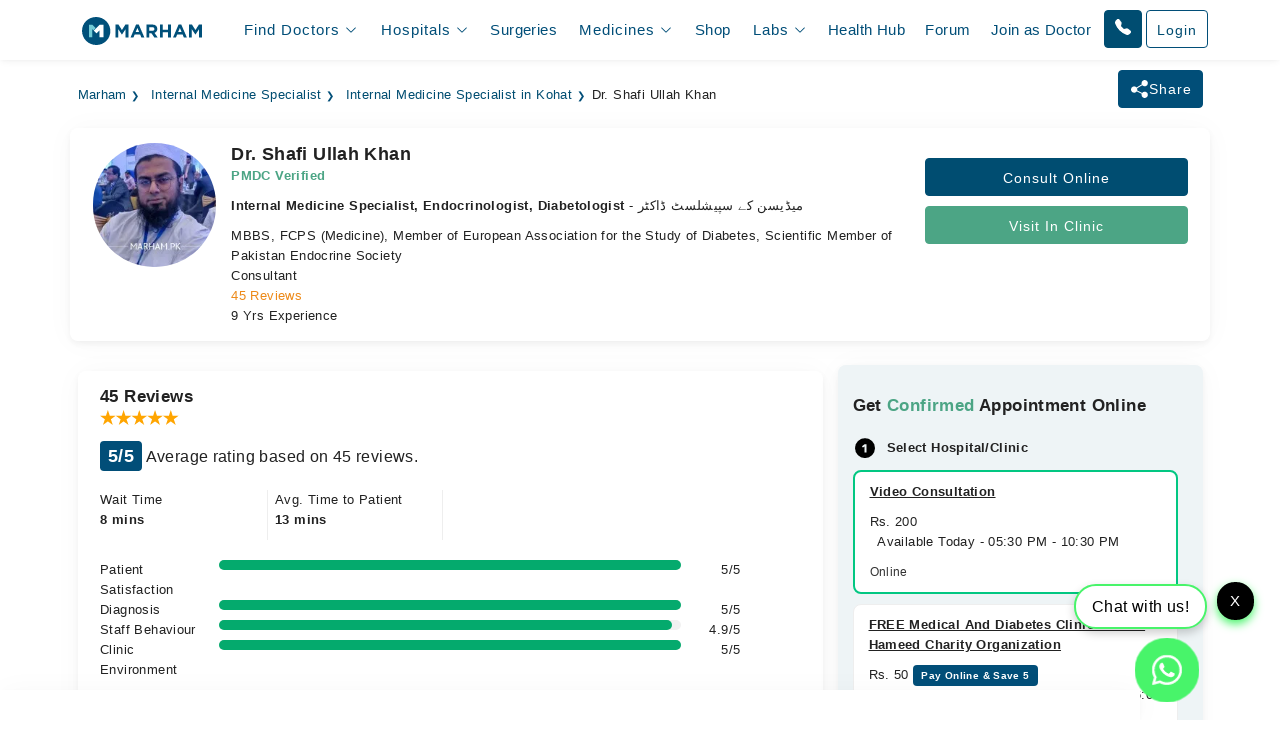

--- FILE ---
content_type: text/html; charset=UTF-8
request_url: https://www.marham.pk/online-consultation/internal-medicine/kohat/dr-shafi-ullah-khan-28831
body_size: 46408
content:
<!DOCTYPE html>
<html dir="ltr" lang="en">
<head>

    <meta http-equiv="X-UA-Compatible" content="IE=edge"/>
    <title>Dr. Shafi Ullah Khan - Internal Medicine Specialist at FREE Medical And Diabetes Clinic - Annie Hameed Charity Organization, Kohat | Marham</title>
    <meta name="viewport" content="width=device-width, initial-scale=1.0"/>
    <meta http-equiv="content-type" content="text/html; charset=utf-8"/>
    <link rel="preconnect" href="//www.google-analytics.com"/>
    <link rel="preconnect" href="//connect.facebook.net"/>
    <link rel="preconnect" href="https://static.marham.pk/"/>
    
    
    <link rel="dns-prefetch" href="//www.google-analytics.com"/>
    <link rel="dns-prefetch" href="//connect.facebook.net"/>
    <link rel="dns-prefetch" href="https://static.marham.pk/"/>
    
        <meta name="google-site-verification" content="THq7cH0As4Cs_zL57wfJpkubHI8FtJ1jgJbzTGTLY8Q"/>
    <meta name="p:domain_verify" content="c7434bf511da225584405ce02031314e"/> <!-- Pinterest -->
        <meta name="description" content="Dr. Shafi Ullah Khan is a Internal Medicine Specialist at FREE Medical And Diabetes Clinic - Annie Hameed Charity Organization, Pakistan, Kohat. Call us to book appointment or consult online."/>
    <meta property="og:url" content="https://www.marham.pk/online-consultation/internal-medicine/kohat/dr-shafi-ullah-khan-28831"/>
    <meta property="og:type" content="website"/>
    <meta property="og:title" content="Dr. Shafi Ullah Khan - Internal Medicine Specialist at FREE Medical And Diabetes Clinic - Annie Hameed Charity Organization, Kohat | Marham"/>
    <meta property="og:description" content="Dr. Shafi Ullah Khan is a Internal Medicine Specialist at FREE Medical And Diabetes Clinic - Annie Hameed Charity Organization, Pakistan, Kohat. Call us to book appointment or consult online."/>
    <meta property="og:image" content="https://static.marham.pk/assets/images/app-logo.png"/>
    <meta property="og:locale" content="en_PK"/>
    <meta property="og:site_name" content="www.marham.pk"/>
    <meta property="og:publisher" content="https://www.facebook.com/marham.pk"/>
    <meta name="msapplication-TileColor" content="#ffffff"/>
    <meta name="theme-color" content="#ffffff"/>
    <meta name="csrf-token" content="nzLwQ6WvH5ORcc3g5s0EnFTR4aypQva5nQfD7ujL"/>
    <meta name="twitter:card" content="summary_large_image"/>
    <meta name="twitter:site" content="@marhampk"/>
    <meta name="twitter:creator" content="@marhampk"/>
    <meta name="twitter:title" content="Dr. Shafi Ullah Khan - Internal Medicine Specialist at FREE Medical And Diabetes Clinic - Annie Hameed Charity Organization, Kohat | Marham"/>
    <meta name="twitter:description" content="Dr. Shafi Ullah Khan is a Internal Medicine Specialist at FREE Medical And Diabetes Clinic - Annie Hameed Charity Organization, Pakistan, Kohat. Call us to book appointment or consult online."/>
    <meta name="twitter:country" content="PK"/>
    <meta name="twitter:image" content="https://static.marham.pk/assets/images/app-logo.png"/>
    <link rel="canonical" href="https://www.marham.pk/doctors/kohat/internal-medicine/dr-shafi-ullah-khan" />
        
    
    <style type="text/css">
        /*!
 * Bootstrap Grid v5.3.2 (https://getbootstrap.com/)
 * Copyright 2011-2023 The Bootstrap Authors
 * Licensed under MIT (https://github.com/twbs/bootstrap/blob/main/LICENSE)
 */
.container,
.container-fluid,
.container-xxl,
.container-xl,
.container-lg,
.container-md,
.container-sm {
  --bs-gutter-x: 1.5rem;
  --bs-gutter-y: 0;
  width: 100%;
  padding-right: calc(var(--bs-gutter-x) * 0.5);
  padding-left: calc(var(--bs-gutter-x) * 0.5);
  margin-right: auto;
  margin-left: auto;
}

@media (min-width: 576px) {
  .container-sm, .container {
    max-width: 540px;
  }
}
@media (min-width: 768px) {
  .container-md, .container-sm, .container {
    max-width: 720px;
  }
}
@media (min-width: 992px) {
  .container-lg, .container-md, .container-sm, .container {
    max-width: 960px;
  }
}
@media (min-width: 1200px) {
  .container-xl, .container-lg, .container-md, .container-sm, .container {
    max-width: 1140px;
  }
}
@media (min-width: 1400px) {
  .container-xxl, .container-xl, .container-lg, .container-md, .container-sm, .container {
    max-width: 1320px;
  }
}
:root {
  --bs-breakpoint-xs: 0;
  --bs-breakpoint-sm: 576px;
  --bs-breakpoint-md: 768px;
  --bs-breakpoint-lg: 992px;
  --bs-breakpoint-xl: 1200px;
  --bs-breakpoint-xxl: 1400px;
}

.row {
  --bs-gutter-x: 1.5rem;
  --bs-gutter-y: 0;
  display: flex;
  flex-wrap: wrap;
  margin-top: calc(-1 * var(--bs-gutter-y));
  margin-right: calc(-0.5 * var(--bs-gutter-x));
  margin-left: calc(-0.5 * var(--bs-gutter-x));
}
.row > * {
  box-sizing: border-box;
  flex-shrink: 0;
  width: 100%;
  max-width: 100%;
  padding-right: calc(var(--bs-gutter-x) * 0.5);
  padding-left: calc(var(--bs-gutter-x) * 0.5);
  margin-top: var(--bs-gutter-y);
}

.col {
  flex: 1 0 0%;
}

.row-cols-auto > * {
  flex: 0 0 auto;
  width: auto;
}

.row-cols-1 > * {
  flex: 0 0 auto;
  width: 100%;
}

.row-cols-2 > * {
  flex: 0 0 auto;
  width: 50%;
}

.row-cols-3 > * {
  flex: 0 0 auto;
  width: 33.33333333%;
}

.row-cols-4 > * {
  flex: 0 0 auto;
  width: 25%;
}

.row-cols-5 > * {
  flex: 0 0 auto;
  width: 20%;
}

.row-cols-6 > * {
  flex: 0 0 auto;
  width: 16.66666667%;
}

.col-auto {
  flex: 0 0 auto;
  width: auto;
}

.col-1 {
  flex: 0 0 auto;
  width: 8.33333333%;
}

.col-2 {
  flex: 0 0 auto;
  width: 16.66666667%;
}

.col-3 {
  flex: 0 0 auto;
  width: 25%;
}

.col-4 {
  flex: 0 0 auto;
  width: 33.33333333%;
}

.col-5 {
  flex: 0 0 auto;
  width: 41.66666667%;
}

.col-6 {
  flex: 0 0 auto;
  width: 50%;
}

.col-7 {
  flex: 0 0 auto;
  width: 58.33333333%;
}

.col-8 {
  flex: 0 0 auto;
  width: 66.66666667%;
}

.col-9 {
  flex: 0 0 auto;
  width: 75%;
}

.col-10 {
  flex: 0 0 auto;
  width: 83.33333333%;
}

.col-11 {
  flex: 0 0 auto;
  width: 91.66666667%;
}

.col-12 {
  flex: 0 0 auto;
  width: 100%;
}

.offset-1 {
  margin-left: 8.33333333%;
}

.offset-2 {
  margin-left: 16.66666667%;
}

.offset-3 {
  margin-left: 25%;
}

.offset-4 {
  margin-left: 33.33333333%;
}

.offset-5 {
  margin-left: 41.66666667%;
}

.offset-6 {
  margin-left: 50%;
}

.offset-7 {
  margin-left: 58.33333333%;
}

.offset-8 {
  margin-left: 66.66666667%;
}

.offset-9 {
  margin-left: 75%;
}

.offset-10 {
  margin-left: 83.33333333%;
}

.offset-11 {
  margin-left: 91.66666667%;
}



@media (min-width: 576px) {
  .col-sm {
    flex: 1 0 0%;
  }
  .row-cols-sm-auto > * {
    flex: 0 0 auto;
    width: auto;
  }
  .row-cols-sm-1 > * {
    flex: 0 0 auto;
    width: 100%;
  }
  .row-cols-sm-2 > * {
    flex: 0 0 auto;
    width: 50%;
  }
  .row-cols-sm-3 > * {
    flex: 0 0 auto;
    width: 33.33333333%;
  }
  .row-cols-sm-4 > * {
    flex: 0 0 auto;
    width: 25%;
  }
  .row-cols-sm-5 > * {
    flex: 0 0 auto;
    width: 20%;
  }
  .row-cols-sm-6 > * {
    flex: 0 0 auto;
    width: 16.66666667%;
  }
  .col-sm-auto {
    flex: 0 0 auto;
    width: auto;
  }
  .col-sm-1 {
    flex: 0 0 auto;
    width: 8.33333333%;
  }
  .col-sm-2 {
    flex: 0 0 auto;
    width: 16.66666667%;
  }
  .col-sm-3 {
    flex: 0 0 auto;
    width: 25%;
  }
  .col-sm-4 {
    flex: 0 0 auto;
    width: 33.33333333%;
  }
  .col-sm-5 {
    flex: 0 0 auto;
    width: 41.66666667%;
  }
  .col-sm-6 {
    flex: 0 0 auto;
    width: 50%;
  }
  .col-sm-7 {
    flex: 0 0 auto;
    width: 58.33333333%;
  }
  .col-sm-8 {
    flex: 0 0 auto;
    width: 66.66666667%;
  }
  .col-sm-9 {
    flex: 0 0 auto;
    width: 75%;
  }
  .col-sm-10 {
    flex: 0 0 auto;
    width: 83.33333333%;
  }
  .col-sm-11 {
    flex: 0 0 auto;
    width: 91.66666667%;
  }
  .col-sm-12 {
    flex: 0 0 auto;
    width: 100%;
  }
  .offset-sm-0 {
    margin-left: 0;
  }
  .offset-sm-1 {
    margin-left: 8.33333333%;
  }
  .offset-sm-2 {
    margin-left: 16.66666667%;
  }
  .offset-sm-3 {
    margin-left: 25%;
  }
  .offset-sm-4 {
    margin-left: 33.33333333%;
  }
  .offset-sm-5 {
    margin-left: 41.66666667%;
  }
  .offset-sm-6 {
    margin-left: 50%;
  }
  .offset-sm-7 {
    margin-left: 58.33333333%;
  }
  .offset-sm-8 {
    margin-left: 66.66666667%;
  }
  .offset-sm-9 {
    margin-left: 75%;
  }
  .offset-sm-10 {
    margin-left: 83.33333333%;
  }
  .offset-sm-11 {
    margin-left: 91.66666667%;
  }
}
@media (min-width: 768px) {
  .col-md {
    flex: 1 0 0%;
  }
  .row-cols-md-auto > * {
    flex: 0 0 auto;
    width: auto;
  }
  .row-cols-md-1 > * {
    flex: 0 0 auto;
    width: 100%;
  }
  .row-cols-md-2 > * {
    flex: 0 0 auto;
    width: 50%;
  }
  .row-cols-md-3 > * {
    flex: 0 0 auto;
    width: 33.33333333%;
  }
  .row-cols-md-4 > * {
    flex: 0 0 auto;
    width: 25%;
  }
  .row-cols-md-5 > * {
    flex: 0 0 auto;
    width: 20%;
  }
  .row-cols-md-6 > * {
    flex: 0 0 auto;
    width: 16.66666667%;
  }
  .col-md-auto {
    flex: 0 0 auto;
    width: auto;
  }
  .col-md-1 {
    flex: 0 0 auto;
    width: 8.33333333%;
  }
  .col-md-2 {
    flex: 0 0 auto;
    width: 16.66666667%;
  }
  .col-md-3 {
    flex: 0 0 auto;
    width: 25%;
  }
  .col-md-4 {
    flex: 0 0 auto;
    width: 33.33333333%;
  }
  .col-md-5 {
    flex: 0 0 auto;
    width: 41.66666667%;
  }
  .col-md-6 {
    flex: 0 0 auto;
    width: 50%;
  }
  .col-md-7 {
    flex: 0 0 auto;
    width: 58.33333333%;
  }
  .col-md-8 {
    flex: 0 0 auto;
    width: 66.66666667%;
  }
  .col-md-9 {
    flex: 0 0 auto;
    width: 75%;
  }
  .col-md-10 {
    flex: 0 0 auto;
    width: 83.33333333%;
  }
  .col-md-11 {
    flex: 0 0 auto;
    width: 91.66666667%;
  }
  .col-md-12 {
    flex: 0 0 auto;
    width: 100%;
  }
  .offset-md-0 {
    margin-left: 0;
  }
  .offset-md-1 {
    margin-left: 8.33333333%;
  }
  .offset-md-2 {
    margin-left: 16.66666667%;
  }
  .offset-md-3 {
    margin-left: 25%;
  }
  .offset-md-4 {
    margin-left: 33.33333333%;
  }
  .offset-md-5 {
    margin-left: 41.66666667%;
  }
  .offset-md-6 {
    margin-left: 50%;
  }
  .offset-md-7 {
    margin-left: 58.33333333%;
  }
  .offset-md-8 {
    margin-left: 66.66666667%;
  }
  .offset-md-9 {
    margin-left: 75%;
  }
  .offset-md-10 {
    margin-left: 83.33333333%;
  }
  .offset-md-11 {
    margin-left: 91.66666667%;
  }
  .g-md-0,
  .gx-md-0 {
    --bs-gutter-x: 0;
  }
  .g-md-0,
  .gy-md-0 {
    --bs-gutter-y: 0;
  }
  .g-md-1,
  .gx-md-1 {
    --bs-gutter-x: 0.25rem;
  }
  .g-md-1,
  .gy-md-1 {
    --bs-gutter-y: 0.25rem;
  }
  .g-md-2,
  .gx-md-2 {
    --bs-gutter-x: 0.5rem;
  }
  .g-md-2,
  .gy-md-2 {
    --bs-gutter-y: 0.5rem;
  }
  .g-md-3,
  .gx-md-3 {
    --bs-gutter-x: 1rem;
  }
  .g-md-3,
  .gy-md-3 {
    --bs-gutter-y: 1rem;
  }
  .g-md-4,
  .gx-md-4 {
    --bs-gutter-x: 1.5rem;
  }
  .g-md-4,
  .gy-md-4 {
    --bs-gutter-y: 1.5rem;
  }
  .g-md-5,
  .gx-md-5 {
    --bs-gutter-x: 3rem;
  }
  .g-md-5,
  .gy-md-5 {
    --bs-gutter-y: 3rem;
  }
}
@media (min-width: 992px) {
  .col-lg {
    flex: 1 0 0%;
  }
  .row-cols-lg-auto > * {
    flex: 0 0 auto;
    width: auto;
  }
  .row-cols-lg-1 > * {
    flex: 0 0 auto;
    width: 100%;
  }
  .row-cols-lg-2 > * {
    flex: 0 0 auto;
    width: 50%;
  }
  .row-cols-lg-3 > * {
    flex: 0 0 auto;
    width: 33.33333333%;
  }
  .row-cols-lg-4 > * {
    flex: 0 0 auto;
    width: 25%;
  }
  .row-cols-lg-5 > * {
    flex: 0 0 auto;
    width: 20%;
  }
  .row-cols-lg-6 > * {
    flex: 0 0 auto;
    width: 16.66666667%;
  }
  .col-lg-auto {
    flex: 0 0 auto;
    width: auto;
  }
  .col-lg-1 {
    flex: 0 0 auto;
    width: 8.33333333%;
  }
  .col-lg-2 {
    flex: 0 0 auto;
    width: 16.66666667%;
  }
  .col-lg-3 {
    flex: 0 0 auto;
    width: 25%;
  }
  .col-lg-4 {
    flex: 0 0 auto;
    width: 33.33333333%;
  }
  .col-lg-5 {
    flex: 0 0 auto;
    width: 41.66666667%;
  }
  .col-lg-6 {
    flex: 0 0 auto;
    width: 50%;
  }
  .col-lg-7 {
    flex: 0 0 auto;
    width: 58.33333333%;
  }
  .col-lg-8 {
    flex: 0 0 auto;
    width: 66.66666667%;
  }
  .col-lg-9 {
    flex: 0 0 auto;
    width: 75%;
  }
  .col-lg-10 {
    flex: 0 0 auto;
    width: 83.33333333%;
  }
  .col-lg-11 {
    flex: 0 0 auto;
    width: 91.66666667%;
  }
  .col-lg-12 {
    flex: 0 0 auto;
    width: 100%;
  }
  .offset-lg-0 {
    margin-left: 0;
  }
  .offset-lg-1 {
    margin-left: 8.33333333%;
  }
  .offset-lg-2 {
    margin-left: 16.66666667%;
  }
  .offset-lg-3 {
    margin-left: 25%;
  }
  .offset-lg-4 {
    margin-left: 33.33333333%;
  }
  .offset-lg-5 {
    margin-left: 41.66666667%;
  }
  .offset-lg-6 {
    margin-left: 50%;
  }
  .offset-lg-7 {
    margin-left: 58.33333333%;
  }
  .offset-lg-8 {
    margin-left: 66.66666667%;
  }
  .offset-lg-9 {
    margin-left: 75%;
  }
  .offset-lg-10 {
    margin-left: 83.33333333%;
  }
  .offset-lg-11 {
    margin-left: 91.66666667%;
  }
  .g-lg-0,
  .gx-lg-0 {
    --bs-gutter-x: 0;
  }
  .g-lg-0,
  .gy-lg-0 {
    --bs-gutter-y: 0;
  }
  .g-lg-1,
  .gx-lg-1 {
    --bs-gutter-x: 0.25rem;
  }
  .g-lg-1,
  .gy-lg-1 {
    --bs-gutter-y: 0.25rem;
  }
  .g-lg-2,
  .gx-lg-2 {
    --bs-gutter-x: 0.5rem;
  }
  .g-lg-2,
  .gy-lg-2 {
    --bs-gutter-y: 0.5rem;
  }
  .g-lg-3,
  .gx-lg-3 {
    --bs-gutter-x: 1rem;
  }
  .g-lg-3,
  .gy-lg-3 {
    --bs-gutter-y: 1rem;
  }
  .g-lg-4,
  .gx-lg-4 {
    --bs-gutter-x: 1.5rem;
  }
  .g-lg-4,
  .gy-lg-4 {
    --bs-gutter-y: 1.5rem;
  }
  .g-lg-5,
  .gx-lg-5 {
    --bs-gutter-x: 3rem;
  }
  .g-lg-5,
  .gy-lg-5 {
    --bs-gutter-y: 3rem;
  }
}
@media (min-width: 1200px) {
  .col-xl {
    flex: 1 0 0%;
  }
  .row-cols-xl-auto > * {
    flex: 0 0 auto;
    width: auto;
  }
  .row-cols-xl-1 > * {
    flex: 0 0 auto;
    width: 100%;
  }
  .row-cols-xl-2 > * {
    flex: 0 0 auto;
    width: 50%;
  }
  .row-cols-xl-3 > * {
    flex: 0 0 auto;
    width: 33.33333333%;
  }
  .row-cols-xl-4 > * {
    flex: 0 0 auto;
    width: 25%;
  }
  .row-cols-xl-5 > * {
    flex: 0 0 auto;
    width: 20%;
  }
  .row-cols-xl-6 > * {
    flex: 0 0 auto;
    width: 16.66666667%;
  }
  .col-xl-auto {
    flex: 0 0 auto;
    width: auto;
  }
  .col-xl-1 {
    flex: 0 0 auto;
    width: 8.33333333%;
  }
  .col-xl-2 {
    flex: 0 0 auto;
    width: 16.66666667%;
  }
  .col-xl-3 {
    flex: 0 0 auto;
    width: 25%;
  }
  .col-xl-4 {
    flex: 0 0 auto;
    width: 33.33333333%;
  }
  .col-xl-5 {
    flex: 0 0 auto;
    width: 41.66666667%;
  }
  .col-xl-6 {
    flex: 0 0 auto;
    width: 50%;
  }
  .col-xl-7 {
    flex: 0 0 auto;
    width: 58.33333333%;
  }
  .col-xl-8 {
    flex: 0 0 auto;
    width: 66.66666667%;
  }
  .col-xl-9 {
    flex: 0 0 auto;
    width: 75%;
  }
  .col-xl-10 {
    flex: 0 0 auto;
    width: 83.33333333%;
  }
  .col-xl-11 {
    flex: 0 0 auto;
    width: 91.66666667%;
  }
  .col-xl-12 {
    flex: 0 0 auto;
    width: 100%;
  }
  .offset-xl-0 {
    margin-left: 0;
  }
  .offset-xl-1 {
    margin-left: 8.33333333%;
  }
  .offset-xl-2 {
    margin-left: 16.66666667%;
  }
  .offset-xl-3 {
    margin-left: 25%;
  }
  .offset-xl-4 {
    margin-left: 33.33333333%;
  }
  .offset-xl-5 {
    margin-left: 41.66666667%;
  }
  .offset-xl-6 {
    margin-left: 50%;
  }
  .offset-xl-7 {
    margin-left: 58.33333333%;
  }
  .offset-xl-8 {
    margin-left: 66.66666667%;
  }
  .offset-xl-9 {
    margin-left: 75%;
  }
  .offset-xl-10 {
    margin-left: 83.33333333%;
  }
  .offset-xl-11 {
    margin-left: 91.66666667%;
  }
  .g-xl-0,
  .gx-xl-0 {
    --bs-gutter-x: 0;
  }
  .g-xl-0,
  .gy-xl-0 {
    --bs-gutter-y: 0;
  }
  .g-xl-1,
  .gx-xl-1 {
    --bs-gutter-x: 0.25rem;
  }
  .g-xl-1,
  .gy-xl-1 {
    --bs-gutter-y: 0.25rem;
  }
  .g-xl-2,
  .gx-xl-2 {
    --bs-gutter-x: 0.5rem;
  }
  .g-xl-2,
  .gy-xl-2 {
    --bs-gutter-y: 0.5rem;
  }
  .g-xl-3,
  .gx-xl-3 {
    --bs-gutter-x: 1rem;
  }
  .g-xl-3,
  .gy-xl-3 {
    --bs-gutter-y: 1rem;
  }
  .g-xl-4,
  .gx-xl-4 {
    --bs-gutter-x: 1.5rem;
  }
  .g-xl-4,
  .gy-xl-4 {
    --bs-gutter-y: 1.5rem;
  }
  .g-xl-5,
  .gx-xl-5 {
    --bs-gutter-x: 3rem;
  }
  .g-xl-5,
  .gy-xl-5 {
    --bs-gutter-y: 3rem;
  }
}
@media (min-width: 1400px) {
  .col-xxl {
    flex: 1 0 0%;
  }
  .row-cols-xxl-auto > * {
    flex: 0 0 auto;
    width: auto;
  }
  .row-cols-xxl-1 > * {
    flex: 0 0 auto;
    width: 100%;
  }
  .row-cols-xxl-2 > * {
    flex: 0 0 auto;
    width: 50%;
  }
  .row-cols-xxl-3 > * {
    flex: 0 0 auto;
    width: 33.33333333%;
  }
  .row-cols-xxl-4 > * {
    flex: 0 0 auto;
    width: 25%;
  }
  .row-cols-xxl-5 > * {
    flex: 0 0 auto;
    width: 20%;
  }
  .row-cols-xxl-6 > * {
    flex: 0 0 auto;
    width: 16.66666667%;
  }
  .col-xxl-auto {
    flex: 0 0 auto;
    width: auto;
  }
  .col-xxl-1 {
    flex: 0 0 auto;
    width: 8.33333333%;
  }
  .col-xxl-2 {
    flex: 0 0 auto;
    width: 16.66666667%;
  }
  .col-xxl-3 {
    flex: 0 0 auto;
    width: 25%;
  }
  .col-xxl-4 {
    flex: 0 0 auto;
    width: 33.33333333%;
  }
  .col-xxl-5 {
    flex: 0 0 auto;
    width: 41.66666667%;
  }
  .col-xxl-6 {
    flex: 0 0 auto;
    width: 50%;
  }
  .col-xxl-7 {
    flex: 0 0 auto;
    width: 58.33333333%;
  }
  .col-xxl-8 {
    flex: 0 0 auto;
    width: 66.66666667%;
  }
  .col-xxl-9 {
    flex: 0 0 auto;
    width: 75%;
  }
  .col-xxl-10 {
    flex: 0 0 auto;
    width: 83.33333333%;
  }
  .col-xxl-11 {
    flex: 0 0 auto;
    width: 91.66666667%;
  }
  .col-xxl-12 {
    flex: 0 0 auto;
    width: 100%;
  }
  .offset-xxl-0 {
    margin-left: 0;
  }
  .offset-xxl-1 {
    margin-left: 8.33333333%;
  }
  .offset-xxl-2 {
    margin-left: 16.66666667%;
  }
  .offset-xxl-3 {
    margin-left: 25%;
  }
  .offset-xxl-4 {
    margin-left: 33.33333333%;
  }
  .offset-xxl-5 {
    margin-left: 41.66666667%;
  }
  .offset-xxl-6 {
    margin-left: 50%;
  }
  .offset-xxl-7 {
    margin-left: 58.33333333%;
  }
  .offset-xxl-8 {
    margin-left: 66.66666667%;
  }
  .offset-xxl-9 {
    margin-left: 75%;
  }
  .offset-xxl-10 {
    margin-left: 83.33333333%;
  }
  .offset-xxl-11 {
    margin-left: 91.66666667%;
  }
  .g-xxl-0,
  .gx-xxl-0 {
    --bs-gutter-x: 0;
  }
  .g-xxl-0,
  .gy-xxl-0 {
    --bs-gutter-y: 0;
  }
  .g-xxl-1,
  .gx-xxl-1 {
    --bs-gutter-x: 0.25rem;
  }
  .g-xxl-1,
  .gy-xxl-1 {
    --bs-gutter-y: 0.25rem;
  }
  .g-xxl-2,
  .gx-xxl-2 {
    --bs-gutter-x: 0.5rem;
  }
  .g-xxl-2,
  .gy-xxl-2 {
    --bs-gutter-y: 0.5rem;
  }
  .g-xxl-3,
  .gx-xxl-3 {
    --bs-gutter-x: 1rem;
  }
  .g-xxl-3,
  .gy-xxl-3 {
    --bs-gutter-y: 1rem;
  }
  .g-xxl-4,
  .gx-xxl-4 {
    --bs-gutter-x: 1.5rem;
  }
  .g-xxl-4,
  .gy-xxl-4 {
    --bs-gutter-y: 1.5rem;
  }
  .g-xxl-5,
  .gx-xxl-5 {
    --bs-gutter-x: 3rem;
  }
  .g-xxl-5,
  .gy-xxl-5 {
    --bs-gutter-y: 3rem;
  }
}
.d-inline {
  display: inline !important;
}

.d-inline-block {
  display: inline-block !important;
}

.d-block {
  display: block !important;
}

.d-grid {
  display: grid !important;
}

.d-inline-grid {
  display: inline-grid !important;
}

.d-table {
  display: table !important;
}

.d-table-row {
  display: table-row !important;
}

.d-table-cell {
  display: table-cell !important;
}

.d-flex {
  display: flex !important;
}

.d-inline-flex {
  display: inline-flex !important;
}

.d-none {
  display: none !important;
}

.flex-fill {
  flex: 1 1 auto !important;
}

.flex-row {
  flex-direction: row !important;
}

.flex-column {
  flex-direction: column !important;
}

.flex-row-reverse {
  flex-direction: row-reverse !important;
}

.flex-column-reverse {
  flex-direction: column-reverse !important;
}

.flex-grow-0 {
  flex-grow: 0 !important;
}

.flex-grow-1 {
  flex-grow: 1 !important;
}

.flex-shrink-0 {
  flex-shrink: 0 !important;
}

.flex-shrink-1 {
  flex-shrink: 1 !important;
}

.flex-wrap {
  flex-wrap: wrap !important;
}

.flex-nowrap {
  flex-wrap: nowrap !important;
}

.flex-wrap-reverse {
  flex-wrap: wrap-reverse !important;
}

.justify-content-start {
  justify-content: flex-start !important;
}

.justify-content-end {
  justify-content: flex-end !important;
}

.justify-content-center {
  justify-content: center !important;
}

.justify-content-between {
  justify-content: space-between !important;
}

.justify-content-around {
  justify-content: space-around !important;
}

.justify-content-evenly {
  justify-content: space-evenly !important;
}

.align-items-start {
  align-items: flex-start !important;
}

.align-items-end {
  align-items: flex-end !important;
}

.align-items-center {
  align-items: center !important;
}

.align-items-baseline {
  align-items: baseline !important;
}

.align-items-stretch {
  align-items: stretch !important;
}

.align-content-start {
  align-content: flex-start !important;
}

.align-content-end {
  align-content: flex-end !important;
}

.align-content-center {
  align-content: center !important;
}

.align-content-between {
  align-content: space-between !important;
}

.align-content-around {
  align-content: space-around !important;
}

.align-content-stretch {
  align-content: stretch !important;
}

.align-self-auto {
  align-self: auto !important;
}

.align-self-start {
  align-self: flex-start !important;
}

.align-self-end {
  align-self: flex-end !important;
}

.align-self-center {
  align-self: center !important;
}

.align-self-baseline {
  align-self: baseline !important;
}

.align-self-stretch {
  align-self: stretch !important;
}

.order-first {
  order: -1 !important;
}

.order-0 {
  order: 0 !important;
}

.order-1 {
  order: 1 !important;
}

.order-2 {
  order: 2 !important;
}

.order-3 {
  order: 3 !important;
}

.order-4 {
  order: 4 !important;
}

.order-5 {
  order: 5 !important;
}

.order-last {
  order: 6 !important;
}



@media (min-width: 576px) {
  .d-sm-inline {
    display: inline !important;
  }
  .d-sm-inline-block {
    display: inline-block !important;
  }
  .d-sm-block {
    display: block !important;
  }
  .d-sm-grid {
    display: grid !important;
  }
  .d-sm-inline-grid {
    display: inline-grid !important;
  }
  .d-sm-table {
    display: table !important;
  }
  .d-sm-table-row {
    display: table-row !important;
  }
  .d-sm-table-cell {
    display: table-cell !important;
  }
  .d-sm-flex {
    display: flex !important;
  }
  .d-sm-inline-flex {
    display: inline-flex !important;
  }
  .d-sm-none {
    display: none !important;
  }
  .flex-sm-fill {
    flex: 1 1 auto !important;
  }
  .flex-sm-row {
    flex-direction: row !important;
  }
  .flex-sm-column {
    flex-direction: column !important;
  }
  .flex-sm-row-reverse {
    flex-direction: row-reverse !important;
  }
  .flex-sm-column-reverse {
    flex-direction: column-reverse !important;
  }
  .flex-sm-grow-0 {
    flex-grow: 0 !important;
  }
  .flex-sm-grow-1 {
    flex-grow: 1 !important;
  }
  .flex-sm-shrink-0 {
    flex-shrink: 0 !important;
  }
  .flex-sm-shrink-1 {
    flex-shrink: 1 !important;
  }
  .flex-sm-wrap {
    flex-wrap: wrap !important;
  }
  .flex-sm-nowrap {
    flex-wrap: nowrap !important;
  }
  .flex-sm-wrap-reverse {
    flex-wrap: wrap-reverse !important;
  }
  .justify-content-sm-start {
    justify-content: flex-start !important;
  }
  .justify-content-sm-end {
    justify-content: flex-end !important;
  }
  .justify-content-sm-center {
    justify-content: center !important;
  }
  .justify-content-sm-between {
    justify-content: space-between !important;
  }
  .justify-content-sm-around {
    justify-content: space-around !important;
  }
  .justify-content-sm-evenly {
    justify-content: space-evenly !important;
  }
  .align-items-sm-start {
    align-items: flex-start !important;
  }
  .align-items-sm-end {
    align-items: flex-end !important;
  }
  .align-items-sm-center {
    align-items: center !important;
  }
  .align-items-sm-baseline {
    align-items: baseline !important;
  }
  .align-items-sm-stretch {
    align-items: stretch !important;
  }
  .align-content-sm-start {
    align-content: flex-start !important;
  }
  .align-content-sm-end {
    align-content: flex-end !important;
  }
  .align-content-sm-center {
    align-content: center !important;
  }
  .align-content-sm-between {
    align-content: space-between !important;
  }
  .align-content-sm-around {
    align-content: space-around !important;
  }
  .align-content-sm-stretch {
    align-content: stretch !important;
  }
  .align-self-sm-auto {
    align-self: auto !important;
  }
  .align-self-sm-start {
    align-self: flex-start !important;
  }
  .align-self-sm-end {
    align-self: flex-end !important;
  }
  .align-self-sm-center {
    align-self: center !important;
  }
  .align-self-sm-baseline {
    align-self: baseline !important;
  }
  .align-self-sm-stretch {
    align-self: stretch !important;
  }
  .order-sm-first {
    order: -1 !important;
  }
  .order-sm-0 {
    order: 0 !important;
  }
  .order-sm-1 {
    order: 1 !important;
  }
  .order-sm-2 {
    order: 2 !important;
  }
  .order-sm-3 {
    order: 3 !important;
  }
  .order-sm-4 {
    order: 4 !important;
  }
  .order-sm-5 {
    order: 5 !important;
  }
  .order-sm-last {
    order: 6 !important;
  }
}
@media (min-width: 768px) {
  .d-md-inline {
    display: inline !important;
  }
  .d-md-inline-block {
    display: inline-block !important;
  }
  .d-md-block {
    display: block !important;
  }
  .d-md-grid {
    display: grid !important;
  }
  .d-md-inline-grid {
    display: inline-grid !important;
  }
  .d-md-table {
    display: table !important;
  }
  .d-md-table-row {
    display: table-row !important;
  }
  .d-md-table-cell {
    display: table-cell !important;
  }
  .d-md-flex {
    display: flex !important;
  }
  .d-md-inline-flex {
    display: inline-flex !important;
  }
  .d-md-none {
    display: none !important;
  }
  .flex-md-fill {
    flex: 1 1 auto !important;
  }
  .flex-md-row {
    flex-direction: row !important;
  }
  .flex-md-column {
    flex-direction: column !important;
  }
  .flex-md-row-reverse {
    flex-direction: row-reverse !important;
  }
  .flex-md-column-reverse {
    flex-direction: column-reverse !important;
  }
  .flex-md-grow-0 {
    flex-grow: 0 !important;
  }
  .flex-md-grow-1 {
    flex-grow: 1 !important;
  }
  .flex-md-shrink-0 {
    flex-shrink: 0 !important;
  }
  .flex-md-shrink-1 {
    flex-shrink: 1 !important;
  }
  .flex-md-wrap {
    flex-wrap: wrap !important;
  }
  .flex-md-nowrap {
    flex-wrap: nowrap !important;
  }
  .flex-md-wrap-reverse {
    flex-wrap: wrap-reverse !important;
  }
  .justify-content-md-start {
    justify-content: flex-start !important;
  }
  .justify-content-md-end {
    justify-content: flex-end !important;
  }
  .justify-content-md-center {
    justify-content: center !important;
  }
  .justify-content-md-between {
    justify-content: space-between !important;
  }
  .justify-content-md-around {
    justify-content: space-around !important;
  }
  .justify-content-md-evenly {
    justify-content: space-evenly !important;
  }
  .align-items-md-start {
    align-items: flex-start !important;
  }
  .align-items-md-end {
    align-items: flex-end !important;
  }
  .align-items-md-center {
    align-items: center !important;
  }
  .align-items-md-baseline {
    align-items: baseline !important;
  }
  .align-items-md-stretch {
    align-items: stretch !important;
  }
  .align-content-md-start {
    align-content: flex-start !important;
  }
  .align-content-md-end {
    align-content: flex-end !important;
  }
  .align-content-md-center {
    align-content: center !important;
  }
  .align-content-md-between {
    align-content: space-between !important;
  }
  .align-content-md-around {
    align-content: space-around !important;
  }
  .align-content-md-stretch {
    align-content: stretch !important;
  }
  .align-self-md-auto {
    align-self: auto !important;
  }
  .align-self-md-start {
    align-self: flex-start !important;
  }
  .align-self-md-end {
    align-self: flex-end !important;
  }
  .align-self-md-center {
    align-self: center !important;
  }
  .align-self-md-baseline {
    align-self: baseline !important;
  }
  .align-self-md-stretch {
    align-self: stretch !important;
  }
  .order-md-first {
    order: -1 !important;
  }
  .order-md-0 {
    order: 0 !important;
  }
  .order-md-1 {
    order: 1 !important;
  }
  .order-md-2 {
    order: 2 !important;
  }
  .order-md-3 {
    order: 3 !important;
  }
  .order-md-4 {
    order: 4 !important;
  }
  .order-md-5 {
    order: 5 !important;
  }
  .order-md-last {
    order: 6 !important;
  }
}
  
@media (min-width: 992px) {
  .d-lg-inline {
    display: inline !important;
  }
  .d-lg-inline-block {
    display: inline-block !important;
  }
  .d-lg-block {
    display: block !important;
  }
  .d-lg-grid {
    display: grid !important;
  }
  .d-lg-inline-grid {
    display: inline-grid !important;
  }
  .d-lg-table {
    display: table !important;
  }
  .d-lg-table-row {
    display: table-row !important;
  }
  .d-lg-table-cell {
    display: table-cell !important;
  }
  .d-lg-flex {
    display: flex !important;
  }
  .d-lg-inline-flex {
    display: inline-flex !important;
  }
  .d-lg-none {
    display: none !important;
  }
  .flex-lg-fill {
    flex: 1 1 auto !important;
  }
  .flex-lg-row {
    flex-direction: row !important;
  }
  .flex-lg-column {
    flex-direction: column !important;
  }
  .flex-lg-row-reverse {
    flex-direction: row-reverse !important;
  }
  .flex-lg-column-reverse {
    flex-direction: column-reverse !important;
  }
  .flex-lg-grow-0 {
    flex-grow: 0 !important;
  }
  .flex-lg-grow-1 {
    flex-grow: 1 !important;
  }
  .flex-lg-shrink-0 {
    flex-shrink: 0 !important;
  }
  .flex-lg-shrink-1 {
    flex-shrink: 1 !important;
  }
  .flex-lg-wrap {
    flex-wrap: wrap !important;
  }
  .flex-lg-nowrap {
    flex-wrap: nowrap !important;
  }
  .flex-lg-wrap-reverse {
    flex-wrap: wrap-reverse !important;
  }
  .justify-content-lg-start {
    justify-content: flex-start !important;
  }
  .justify-content-lg-end {
    justify-content: flex-end !important;
  }
  .justify-content-lg-center {
    justify-content: center !important;
  }
  .justify-content-lg-between {
    justify-content: space-between !important;
  }
  .justify-content-lg-around {
    justify-content: space-around !important;
  }
  .justify-content-lg-evenly {
    justify-content: space-evenly !important;
  }
  .align-items-lg-start {
    align-items: flex-start !important;
  }
  .align-items-lg-end {
    align-items: flex-end !important;
  }
  .align-items-lg-center {
    align-items: center !important;
  }
  .align-items-lg-baseline {
    align-items: baseline !important;
  }
  .align-items-lg-stretch {
    align-items: stretch !important;
  }
  .align-content-lg-start {
    align-content: flex-start !important;
  }
  .align-content-lg-end {
    align-content: flex-end !important;
  }
  .align-content-lg-center {
    align-content: center !important;
  }
  .align-content-lg-between {
    align-content: space-between !important;
  }
  .align-content-lg-around {
    align-content: space-around !important;
  }
  .align-content-lg-stretch {
    align-content: stretch !important;
  }
  .align-self-lg-auto {
    align-self: auto !important;
  }
  .align-self-lg-start {
    align-self: flex-start !important;
  }
  .align-self-lg-end {
    align-self: flex-end !important;
  }
  .align-self-lg-center {
    align-self: center !important;
  }
  .align-self-lg-baseline {
    align-self: baseline !important;
  }
  .align-self-lg-stretch {
    align-self: stretch !important;
  }
  .order-lg-first {
    order: -1 !important;
  }
  .order-lg-0 {
    order: 0 !important;
  }
  .order-lg-1 {
    order: 1 !important;
  }
  .order-lg-2 {
    order: 2 !important;
  }
  .order-lg-3 {
    order: 3 !important;
  }
  .order-lg-4 {
    order: 4 !important;
  }
  .order-lg-5 {
    order: 5 !important;
  }
  .order-lg-last {
    order: 6 !important;
  }
}
@media (min-width: 1200px) {
  .d-xl-inline {
    display: inline !important;
  }
  .d-xl-inline-block {
    display: inline-block !important;
  }
  .d-xl-block {
    display: block !important;
  }
  .d-xl-grid {
    display: grid !important;
  }
  .d-xl-inline-grid {
    display: inline-grid !important;
  }
  .d-xl-table {
    display: table !important;
  }
  .d-xl-table-row {
    display: table-row !important;
  }
  .d-xl-table-cell {
    display: table-cell !important;
  }
  .d-xl-flex {
    display: flex !important;
  }
  .d-xl-inline-flex {
    display: inline-flex !important;
  }
  .d-xl-none {
    display: none !important;
  }
  .flex-xl-fill {
    flex: 1 1 auto !important;
  }
  .flex-xl-row {
    flex-direction: row !important;
  }
  .flex-xl-column {
    flex-direction: column !important;
  }
  .flex-xl-row-reverse {
    flex-direction: row-reverse !important;
  }
  .flex-xl-column-reverse {
    flex-direction: column-reverse !important;
  }
  .flex-xl-grow-0 {
    flex-grow: 0 !important;
  }
  .flex-xl-grow-1 {
    flex-grow: 1 !important;
  }
  .flex-xl-shrink-0 {
    flex-shrink: 0 !important;
  }
  .flex-xl-shrink-1 {
    flex-shrink: 1 !important;
  }
  .flex-xl-wrap {
    flex-wrap: wrap !important;
  }
  .flex-xl-nowrap {
    flex-wrap: nowrap !important;
  }
  .flex-xl-wrap-reverse {
    flex-wrap: wrap-reverse !important;
  }
  .justify-content-xl-start {
    justify-content: flex-start !important;
  }
  .justify-content-xl-end {
    justify-content: flex-end !important;
  }
  .justify-content-xl-center {
    justify-content: center !important;
  }
  .justify-content-xl-between {
    justify-content: space-between !important;
  }
  .justify-content-xl-around {
    justify-content: space-around !important;
  }
  .justify-content-xl-evenly {
    justify-content: space-evenly !important;
  }
  .align-items-xl-start {
    align-items: flex-start !important;
  }
  .align-items-xl-end {
    align-items: flex-end !important;
  }
  .align-items-xl-center {
    align-items: center !important;
  }
  .align-items-xl-baseline {
    align-items: baseline !important;
  }
  .align-items-xl-stretch {
    align-items: stretch !important;
  }
  .align-content-xl-start {
    align-content: flex-start !important;
  }
  .align-content-xl-end {
    align-content: flex-end !important;
  }
  .align-content-xl-center {
    align-content: center !important;
  }
  .align-content-xl-between {
    align-content: space-between !important;
  }
  .align-content-xl-around {
    align-content: space-around !important;
  }
  .align-content-xl-stretch {
    align-content: stretch !important;
  }
  .align-self-xl-auto {
    align-self: auto !important;
  }
  .align-self-xl-start {
    align-self: flex-start !important;
  }
  .align-self-xl-end {
    align-self: flex-end !important;
  }
  .align-self-xl-center {
    align-self: center !important;
  }
  .align-self-xl-baseline {
    align-self: baseline !important;
  }
  .align-self-xl-stretch {
    align-self: stretch !important;
  }
  .order-xl-first {
    order: -1 !important;
  }
  .order-xl-0 {
    order: 0 !important;
  }
  .order-xl-1 {
    order: 1 !important;
  }
  .order-xl-2 {
    order: 2 !important;
  }
  .order-xl-3 {
    order: 3 !important;
  }
  .order-xl-4 {
    order: 4 !important;
  }
  .order-xl-5 {
    order: 5 !important;
  }
  .order-xl-last {
    order: 6 !important;
  }
}
@media (min-width: 1400px) {
  .d-xxl-inline {
    display: inline !important;
  }
  .d-xxl-inline-block {
    display: inline-block !important;
  }
  .d-xxl-block {
    display: block !important;
  }
  .d-xxl-grid {
    display: grid !important;
  }
  .d-xxl-inline-grid {
    display: inline-grid !important;
  }
  .d-xxl-table {
    display: table !important;
  }
  .d-xxl-table-row {
    display: table-row !important;
  }
  .d-xxl-table-cell {
    display: table-cell !important;
  }
  .d-xxl-flex {
    display: flex !important;
  }
  .d-xxl-inline-flex {
    display: inline-flex !important;
  }
  .d-xxl-none {
    display: none !important;
  }
  .flex-xxl-fill {
    flex: 1 1 auto !important;
  }
  .flex-xxl-row {
    flex-direction: row !important;
  }
  .flex-xxl-column {
    flex-direction: column !important;
  }
  .flex-xxl-row-reverse {
    flex-direction: row-reverse !important;
  }
  .flex-xxl-column-reverse {
    flex-direction: column-reverse !important;
  }
  .flex-xxl-grow-0 {
    flex-grow: 0 !important;
  }
  .flex-xxl-grow-1 {
    flex-grow: 1 !important;
  }
  .flex-xxl-shrink-0 {
    flex-shrink: 0 !important;
  }
  .flex-xxl-shrink-1 {
    flex-shrink: 1 !important;
  }
  .flex-xxl-wrap {
    flex-wrap: wrap !important;
  }
  .flex-xxl-nowrap {
    flex-wrap: nowrap !important;
  }
  .flex-xxl-wrap-reverse {
    flex-wrap: wrap-reverse !important;
  }
  .justify-content-xxl-start {
    justify-content: flex-start !important;
  }
  .justify-content-xxl-end {
    justify-content: flex-end !important;
  }
  .justify-content-xxl-center {
    justify-content: center !important;
  }
  .justify-content-xxl-between {
    justify-content: space-between !important;
  }
  .justify-content-xxl-around {
    justify-content: space-around !important;
  }
  .justify-content-xxl-evenly {
    justify-content: space-evenly !important;
  }
  .align-items-xxl-start {
    align-items: flex-start !important;
  }
  .align-items-xxl-end {
    align-items: flex-end !important;
  }
  .align-items-xxl-center {
    align-items: center !important;
  }
  .align-items-xxl-baseline {
    align-items: baseline !important;
  }
  .align-items-xxl-stretch {
    align-items: stretch !important;
  }
  .align-content-xxl-start {
    align-content: flex-start !important;
  }
  .align-content-xxl-end {
    align-content: flex-end !important;
  }
  .align-content-xxl-center {
    align-content: center !important;
  }
  .align-content-xxl-between {
    align-content: space-between !important;
  }
  .align-content-xxl-around {
    align-content: space-around !important;
  }
  .align-content-xxl-stretch {
    align-content: stretch !important;
  }
  .align-self-xxl-auto {
    align-self: auto !important;
  }
  .align-self-xxl-start {
    align-self: flex-start !important;
  }
  .align-self-xxl-end {
    align-self: flex-end !important;
  }
  .align-self-xxl-center {
    align-self: center !important;
  }
  .align-self-xxl-baseline {
    align-self: baseline !important;
  }
  .align-self-xxl-stretch {
    align-self: stretch !important;
  }
  .order-xxl-first {
    order: -1 !important;
  }
  .order-xxl-0 {
    order: 0 !important;
  }
  .order-xxl-1 {
    order: 1 !important;
  }
  .order-xxl-2 {
    order: 2 !important;
  }
  .order-xxl-3 {
    order: 3 !important;
  }
  .order-xxl-4 {
    order: 4 !important;
  }
  .order-xxl-5 {
    order: 5 !important;
  }
  .order-xxl-last {
    order: 6 !important;
  }
}

/* Padding Top */
.pt-0 {
  padding-top: 0px;
}

.pt-1 {
  padding-top: 1px;
}

.pt-2 {
  padding-top: 2px;
}

.pt-3 {
  padding-top: 3px;
}

.pt-4 {
  padding-top: 4px;
}

.pt-5 {
  padding-top: 5px;
}

.pt-6 {
  padding-top: 6px;
}

.pt-7 {
  padding-top: 7px;
}

.pt-8 {
  padding-top: 8px;
}

.pt-9 {
  padding-top: 9px;
}


/* Padding Bottom */
.pb-0 {
  padding-bottom: 0px;
}

.pb-1 {
  padding-bottom: 1px;
}

.pb-2 {
  padding-bottom: 2px;
}

.pb-3 {
  padding-bottom: 3px;
}

.pb-4 {
  padding-bottom: 4px;
}

.pb-5 {
  padding-bottom: 5px;
}

.pb-6 {
  padding-bottom: 6px;
}

.pb-7 {
  padding-bottom: 7px;
}

.pb-8 {
  padding-bottom: 8px;
}

.pb-9 {
  padding-bottom: 9px;
}


/* Padding Left */
.pl-1 {
  padding-left: 1px;
}

.pl-2 {
  padding-left: 2px;
}

.pl-3 {
  padding-left: 3px;
}

.pl-4 {
  padding-left: 4px;
}

.pl-5 {
  padding-left: 5px;
}

.pl-6 {
  padding-left: 6px;
}

.pl-7 {
  padding-left: 7px;
}

.pl-8 {
  padding-left: 8px;
}

.pl-9 {
  padding-left: 9px;
}


/* Padding Right */
.pr-1 {
  padding-right: 1px;
}

.pr-2 {
  padding-right: 2px;
}

.pr-3 {
  padding-right: 3px;
}

.pr-4 {
  padding-right: 4px;
}

.pr-5 {
  padding-right: 5px;
}

.pr-6 {
  padding-right: 6px;
}

.pr-7 {
  padding-right: 7px;
}

.pr-8 {
  padding-right: 8px;
}

.pr-9 {
  padding-right: 9px;
}

.pr-10 {
  padding-right: 10px;
}


/* Padding All Sides */
.p-0 {
  padding: 0px;
}

.p-1 {
  padding: 1px;
}

.p-2 {
  padding: 2px;
}

.p-3 {
  padding: 3px;
}

.p-4 {
  padding: 4px;
}

.p-5 {
  padding: 5px;
}

.p-6 {
  padding: 6px;
}

.p-7 {
  padding: 7px;
}

.p-8 {
  padding: 8px;
}

.p-9 {
  padding: 9px;
}

.p-10 {
  padding: 10px;
}

.mt-0 {
  margin-top: 0px;
}

.mt-1 {
  margin-top: 1px;
}

.mt-2 {
  margin-top: 2px;
}

.mt-3 {
  margin-top: 3px;
}

.mt-4 {
  margin-top: 4px;
}

.mt-5 {
  margin-top: 5px;
}

.mt-6 {
  margin-top: 6px;
}

.mt-7 {
  margin-top: 7px;
}

.mt-8 {
  margin-top: 8px;
}

.mt-9 {
  margin-top: 9px;
}

    </style>
    <style type="text/css">
        *,
*:after,
*:before {
  box-sizing: inherit;
  box-sizing: border-box;
}

html {
  box-sizing: border-box;
  font-size: 62.5%;
}

body {
  color: #222;
  font-family: 'Poppins', sans-serif !important;
  font-size: 1.3em;
  font-weight: 400;
  letter-spacing: .03em;
  line-height: 1.6;
  margin: 0px;
  background-color: #fff;
}

.clearfix::after {
  content: "";
  display: table;
  clear: both;
}

.ul-custom {
  list-style: none;
  padding-left: 0;
}

.fixed-bar {
  position: fixed;
  bottom: 0;
  z-index: 3;
  background: #fff;
  left: 0;
  padding: 15px;
  box-shadow: 0px 1px 30px rgba(0, 0, 0, .03), 0 .275rem .75rem -.0625rem rgba(0, 0, 0, .06);

}

.fixed-bar button {
  font-size: 12px !important;
}


/* For WebKit browsers (Chrome, Safari) */
.horizontal-scroll::-webkit-scrollbar {
  height: 0px;
  /* Set the height of the scrollbar */
  width: 0px;
}

.horizontal-scroll::-webkit-scrollbar-track {
  background-color: #f1f1f1;
  /* Set the color of the scrollbar track */
}

.horizontal-scroll::-webkit-scrollbar-thumb {
  background-color: #ddd;
  /* Set the color of the scrollbar thumb (the draggable part) */
  border-radius: 6px;
  /* Set the radius of the scrollbar thumb */
}

.horizontal-scroll::-webkit-scrollbar-thumb:hover {
  background-color: #777;
  /* Set the color of the scrollbar thumb on hover */
}

/* For WebKit browsers (Chrome, Safari) */
.horizontal-scroll-dark::-webkit-scrollbar {
  height: 5px;
  /* Set the height of the scrollbar */
}

.horizontal-scroll-dark::-webkit-scrollbar-track {
  background-color: #014e78;
  /* Set the color of the scrollbar track */
}

.horizontal-scroll-dark::-webkit-scrollbar-thumb {
  background-color: #063e5d;
  /* Set the color of the scrollbar thumb (the draggable part) */
  border-radius: 6px;
  /* Set the radius of the scrollbar thumb */
}

.horizontal-scroll-dark::-webkit-scrollbar-thumb:hover {
  background-color: #063e5d;/#063e5d* Set the color of the scrollbar thumb on hover */
}

blockquote {
  border-left: 0.3rem solid #d1d1d1;
  margin-left: 0;
  margin-right: 0;
  padding: 1rem 1.5rem;
}

blockquote *:last-child {
  margin-bottom: 0;
}

.button,
button,
input[type='button'],
input[type='reset'],
input[type='submit'] {
  background-color: #014e78;
  border: 0.1rem solid #014e78;
  border-radius: .4rem;
  color: #fff;
  cursor: pointer;
  display: inline-block;
  font-size: 1.4rem;
  height: 3.8rem;
  letter-spacing: .1rem;
  line-height: 3.8rem;
  padding: 0 1.0rem;
  text-align: center;
  text-decoration: none;
  white-space: nowrap;
  font-family: 'Poppins', sans-serif;
}

.button:focus,
.button:hover,
button:focus,
button:hover,
input[type='button']:focus,
input[type='button']:hover,
input[type='reset']:focus,
input[type='reset']:hover,
input[type='submit']:focus,
input[type='submit']:hover {
  background-color: #606c76;
  border-color: #606c76;
  color: #fff;
  outline: 0;
}

.button[disabled],
button[disabled],
input[type='button'][disabled],
input[type='reset'][disabled],
input[type='submit'][disabled] {
  cursor: default;
  opacity: .5;
}

.button[disabled]:focus,
.button[disabled]:hover,
button[disabled]:focus,
button[disabled]:hover,
input[type='button'][disabled]:focus,
input[type='button'][disabled]:hover,
input[type='reset'][disabled]:focus,
input[type='reset'][disabled]:hover,
input[type='submit'][disabled]:focus,
input[type='submit'][disabled]:hover {
  background-color: #9b4dca;
  border-color: #9b4dca;
}

.button.button-outline,
button.button-outline,
input[type='button'].button-outline,
input[type='reset'].button-outline,
input[type='submit'].button-outline {
  background-color: transparent;
  color: #014e78;
}

.button-block {
  display: block !important;
  width: 100%;
}

.button.button-outline:focus,
.button.button-outline:hover,
button.button-outline:focus,
button.button-outline:hover,
input[type='button'].button-outline:focus,
input[type='button'].button-outline:hover,
input[type='reset'].button-outline:focus,
input[type='reset'].button-outline:hover,
input[type='submit'].button-outline:focus,
input[type='submit'].button-outline:hover {
  background-color: transparent;
  border-color: #606c76;
  color: #606c76;
}

.button.button-outline[disabled]:focus,
.button.button-outline[disabled]:hover,
button.button-outline[disabled]:focus,
button.button-outline[disabled]:hover,
input[type='button'].button-outline[disabled]:focus,
input[type='button'].button-outline[disabled]:hover,
input[type='reset'].button-outline[disabled]:focus,
input[type='reset'].button-outline[disabled]:hover,
input[type='submit'].button-outline[disabled]:focus,
input[type='submit'].button-outline[disabled]:hover {
  border-color: inherit;
  color: #9b4dca;
}

.button.button-clear,
button.button-clear,
input[type='button'].button-clear,
input[type='reset'].button-clear,
input[type='submit'].button-clear {
  background-color: transparent;
  border-color: transparent;
  color: #9b4dca;
}

.button.button-clear:focus,
.button.button-clear:hover,
button.button-clear:focus,
button.button-clear:hover,
input[type='button'].button-clear:focus,
input[type='button'].button-clear:hover,
input[type='reset'].button-clear:focus,
input[type='reset'].button-clear:hover,
input[type='submit'].button-clear:focus,
input[type='submit'].button-clear:hover {
  background-color: transparent;
  border-color: transparent;
  color: #606c76;
}

.button.button-clear[disabled]:focus,
.button.button-clear[disabled]:hover,
button.button-clear[disabled]:focus,
button.button-clear[disabled]:hover,
input[type='button'].button-clear[disabled]:focus,
input[type='button'].button-clear[disabled]:hover,
input[type='reset'].button-clear[disabled]:focus,
input[type='reset'].button-clear[disabled]:hover,
input[type='submit'].button-clear[disabled]:focus,
input[type='submit'].button-clear[disabled]:hover {
  color: #9b4dca;
}

code {
  background: #f4f5f6;
  border-radius: .4rem;
  font-size: 86%;
  margin: 0 .2rem;
  padding: .2rem .5rem;
  white-space: nowrap;
}

pre {
  background: #f4f5f6;
  border-left: 0.3rem solid #9b4dca;
  overflow-y: hidden;
}

pre>code {
  border-radius: 0;
  display: block;
  padding: 1rem 1.5rem;
  white-space: pre;
}

hr {
  border: 0;
  border-top: 0.1rem solid #f4f5f6;
  margin: 3.0rem 0;
}

input[type='color'],
input[type='date'],
input[type='datetime'],
input[type='datetime-local'],
input[type='email'],
input[type='month'],
input[type='number'],
input[type='password'],
input[type='search'],
input[type='tel'],
input[type='text'],
input[type='url'],
input[type='week'],
input:not([type]),
textarea,
select {
  -webkit-appearance: none;
  background-color: #fff !important;
  border: 0.1rem solid #aaa;
  border-radius: .4rem;
  box-shadow: none;
  box-sizing: inherit;
  height: 3.4rem;
  padding: .6rem 1.0rem .7rem;
  width: 100%;
}

input[type='color']:focus,
input[type='date']:focus,
input[type='datetime']:focus,
input[type='datetime-local']:focus,
input[type='email']:focus,
input[type='month']:focus,
input[type='number']:focus,
input[type='password']:focus,
input[type='search']:focus,
input[type='tel']:focus,
input[type='text']:focus,
input[type='url']:focus,
input[type='week']:focus,
input:not([type]):focus,
textarea:focus,
select:focus {
  border-color: #9b4dca;
  outline: 0;
}

select {
  background: url('data:image/svg+xml;utf8,<svg xmlns="http://www.w3.org/2000/svg" viewBox="0 0 30 8" width="30"><path fill="%23d1d1d1" d="M0,0l6,8l6-8"/></svg>') center right no-repeat;
  padding-right: 3.0rem;
}

select:focus {
  background-image: url('data:image/svg+xml;utf8,<svg xmlns="http://www.w3.org/2000/svg" viewBox="0 0 30 8" width="30"><path fill="%239b4dca" d="M0,0l6,8l6-8"/></svg>');
}

select[multiple] {
  background: none;
  height: auto;
}

textarea {
  min-height: 6.5rem;
}

label,
legend {
  display: block;
  font-size: 1.4rem;
  margin-bottom: .5rem;
}

fieldset {
  border-width: 0;
  padding: 0;
}

input[type='checkbox'],
input[type='radio'] {
  display: inline;
}

.label-inline {
  display: inline-block;
  font-weight: normal;
  margin-left: .5rem;
}

a {
  color: #004D71;
  text-decoration: none;
  font-weight: 500;
}

a:focus,
a:hover {
  color: #606c76;
}

dl,
ol,
ul {
  /*list-style: none;*/
  margin-top: 0;
  /*padding-left: 0;*/
}

dl dl,
dl ol,
dl ul,
ol dl,
ol ol,
ol ul,
ul dl,
ul ol,
ul ul {
  font-size: 90%;
  margin: 1.5rem 0 1.5rem 3.0rem;
}

ol {
  list-style: decimal inside;
}

ul {
  /*list-style-type: none;*/
  margin: 0;
  /* padding: 0;*/
}

.button,
button,
dd,
dt,
li {
  margin-bottom: 1.0rem;
}

fieldset,
input,
select,
textarea {
  margin-bottom: 1.5rem;
}

blockquote,
dl,
figure,
form,
ol,
p,
pre,
table,
ul {
  margin-bottom: 1rem;
}

table {
  border-spacing: 0;
  display: block;
  overflow-x: auto;
  text-align: left;
  width: 100%;
}

td,
th {
  border-bottom: 0.1rem solid #e1e1e1;
  padding: 1.2rem 1.5rem;
}

td:first-child,
th:first-child {
  padding-left: 0;
}

td:last-child,
th:last-child {
  padding-right: 0;
}

@media (min-width: 40rem) {
  table {
    display: table;
    overflow-x: initial;
  }
}

b,
strong {
  font-weight: bold;
}

p {
  margin-top: 0;
}

h1,
h2,
h3,
h4,
h5,
h6 {
  font-weight: 500;
  margin-bottom: 2.0rem;
  margin-top: 0;
  color: #222;
}

h1 {
  font-size: 1.8rem;
  line-height: 1.3;
  font-weight: 700;
}

h2 {
  font-size: 1.7rem;
  line-height: 1.25;
  font-weight: 600;
}

h3 {
  font-size: 1.6rem;
  line-height: 1.3;
}

h4 {
  font-size: 1.4rem;
  line-height: 1.35;
}

h5 {
  font-size: 1.2rem;
  line-height: 1.5;
}

h6 {
  font-size: 1rem;
  letter-spacing: 0;
  line-height: 1.4;
}

img {
  max-width: 100%;
}

.clearfix:after {
  clear: both;
  content: ' ';
  display: table;
}

.float-left {
  float: left;
}

.float-right {
  float: right;
}

/* Milligram ends */


.nav {
  height: 60px;
  width: 100%;
  position: relative;
  z-index: 1000;
}

.nav>.nav-header {
  display: inline;
  margin-top: 15px;
}

.nav>.nav-header>.nav-title {
  display: inline-block;
  font-size: 22px;
  color: #014e78;
  padding: 10px 10px 10px 10px;
}

.nav>.nav-btn {
  display: none;
}

.nav>.nav-links {
  display: inline;
  float: right;
  font-size: 15px;
  padding-top: 5px;
}

.nav>.nav-links>a {
  display: inline-block;
  padding: 13px 8px 13px 8px;
  text-decoration: none;
  color: #014e78;

}

.nav>.nav-links>a:hover {
  background-color: #f7f7f7;
}

.nav>#nav-check {
  display: none;
}

.nav-btns {
  display: inline-block;
  position: absolute;
  right: 60px;
  top: 13px;
}

.nav-btns a {
  color: #014e78;
}

@media (max-width:600px) {
  .nav>.nav-btn {
    display: inline-block;
    position: absolute;
    right: 0px;
    top: 0px;
  }

  .nav>.nav-btn>label {
    display: inline-block;
    width: 50px;
    height: 50px;
    padding: 13px;
  }

  .nav>.nav-btn>label:hover,
  .nav #nav-check:checked~.nav-btn>label {
    background-color: #f7f7f7;
  }

  .nav>.nav-btn>label>span {
    display: block;
    width: 25px;
    height: 10px;
    border-top: 2.5px solid #014e78;
    margin-top: 0.5px;
  }

  .nav>.nav-links {
    position: absolute;
    display: block;
    width: 100%;
    background-color: #fff;
    height: 0px;
    transition: all 0.3s ease-in;
    overflow-y: hidden;
    top: 50px;
    left: 0px;
    padding-left: 10px;
    padding-right: 10px;
    padding-top: 10px;
  }

  .nav>.nav-links>a {
    display: block;
    width: 100%;
    padding: 5px 10px 13px 10px;
  }

  .nav>#nav-check:not(:checked)~.nav-links {
    height: 0px;
  }

  .nav>#nav-check:checked~.nav-links {
    height: calc(100vh - 50px);
    overflow-y: auto;
  }
}

.box-shadow-nav {
  box-shadow: 0 .125rem .3rem -.0625rem rgba(0, 0, 0, .03), 0 .275rem .75rem -.0625rem rgba(0, 0, 0, .06) !important;
  background-color: #fff;
}


/*--Drop Down --*/

.dropbtn {
  background-color: #fff;
  color: #014e78;
  border: none;
  cursor: pointer;
  font-size: 15px;
}

/* The container <div> - needed to position the dropdown content */
.dropdown {
  position: relative;
  display: inline-block;
}

/* Dropdown Content (Hidden by Default) */
.dropdown-content {
  display: none;
  position: absolute;
  background-color: #f9f9f9;
  min-width: 200px;
  box-shadow: 0px 8px 16px 0px rgba(0, 0, 0, 0.2);
  z-index: 1;
  font-size: 15px;
  font-weight: 500;
}

/* Links inside the dropdown */
.dropdown-content a {
  color: #014e78;
  padding: 12px 16px;
  text-decoration: none;
  display: block;
  font-size: 1.4rem;
}

/* Change color of dropdown links on hover */
.dropdown-content a:hover {
  background-color: #f1f1f1
}

/* Show the dropdown menu on hover */
.dropdown:hover .dropdown-content {
  display: block;
}

/* Change the background color of the dropdown button when the dropdown content is shown */
.dropdown:hover .dropbtn {
  background-color: #014e78;
  color: #fff;
}


.breadcrumb {
  /*margin-top: 1.5rem;
  margin-bottom: 1.5rempx;*/
}

.breadcrumb .breadcrumb-item {
  display: inline-block;
  margin-bottom: 0rem;
  line-height: 0.5;
  font-size: 1.25rem;
}

.breadcrumb-item+.breadcrumb-item::before {
  display: inline-block;
  padding-right: 6.8px;
  color: #014e78;
  font-size: 1rem;
  content: "❯";
  margin-top: 0.0625rem;
}

.bg-white {
  background-color: #fff;
  border-radius: 8px;
}

.border-right {
  border-right: 1px solid #eee;
}

.pt-10 {
  padding-top: 1.5rem;
}

.pb-10 {
  padding-bottom: 1rem;
}

.mt-10 {
  margin-top: 1rem;
}

.mb-10 {
  margin-bottom: 1rem;
}

.mb-5 {
  margin-bottom: 8px !important;
}

.mr-10 {
  margin-right: 10px !important;
}

.p-xy {
  padding: 10px 10px;
}


.pl-0 {
  padding-left: 0px !important;
}

.pr-0 {
  padding-right: 0px !important;
}


.mb-0 {
  margin-bottom: 0px !important;
}

.pl-10 {
  padding-left: 10px !important;
}

@media (max-width:600px) {
  .mt-sm-negative {
    margin-top: -15px;
  }
}

.shadow-card {
  box-shadow: 0px 1px 30px rgba(0, 0, 0, .03), 0 .275rem .75rem -.0625rem rgba(0, 0, 0, .06);
  border-radius: 8px;
  border: 0 !important;
  padding: 1.5rem;
  margin-bottom: 10px;
}

a .shadow-card p {
  color: #222;
}

.border-card {
  /* border: 2px solid #eef4f6;*/
  border-radius: 8px;
  padding: 1.5rem 1rem;
  margin-bottom: 10px;
}

.border-card ul {
  list-style: none;
  padding-left: 0;
}

.inline-card input {
  margin-bottom: 0;
}

.inline-card select {
  width: 120px !important;
  border: none;
  margin-bottom: 0;
  font-size: 11px;
  color: #014e78;
}


.inline-card label {
  display: inline;
  font-weight: 500;
  padding-right: 10px;
  font-size: 12px;
  padding-top: 3px;
}



.inline-card .inline-box {
  /* box-shadow: 0px 1px 30px rgba(0,0,0,.03),0 .275rem .75rem -.0625rem rgba(0,0,0,.06);*/
  border-radius: 4px;
  border: 2px solid #eee;
  margin-bottom: 10px;
  background-color: #eef4f6;
  font-size: 14px;
}

.iti {
  width: 100%;
  padding-right: 4px;
  display: block !important;
}

.round-img {
  border-radius: 50%;
  max-width: 100%;
}

.text-sm {
  font-size: 1.3rem;
}

.text-xs {
  font-size: 1.1rem;
}

.text-lg {
  font-size: 1.6rem;
}

.text-bold {
  font-weight: 600;
}

.text-line-through {
  text-decoration: line-through;
}

.text-xbold {
  font-weight: 700;
}

.text-blue {
  color: #004D71;
}

.text-grey {
  color: #aaa;
}

.text-orange {
  color: #E65300;
}

.text-white {
  color: #fff !important;
}

.text-light-blue {
  color: #2ea0b3;
}

.text-black {
  color: #333 !important;
}

.text-orange {
  color: #e65300 !important;
}

.text-green {
  color: #4CA585;
}

.text-golden {
  color: #ed8a19;
}

.text-center {
  text-align: center;
}

.text-right {
  text-align: right;
}

.text-underline {
  text-decoration: underline;
  cursor: hand;
}

.text-wrap {
  white-space: break-spaces !important;
}

.product-card {
  border: 1px solid #eee;
  border-radius: 8px;
  padding: 10px 15px;
  background-color: #fff;
}


.horizontal-scroll {
  overflow-x: auto;
  white-space: nowrap;
  overflow-y: hidden;
}

.horizontal-scroll-dark {
  overflow-x: auto;
  white-space: nowrap;

}

.button-list {
  padding-left: 0;
}

.button-list-item {
  display: inline;
  border: 1px solid #004D71;
  padding: 10px 20px;
  border-radius: 8px;
  background-color: #fff;
}

.button-list-item-selected {
  display: inline;
  border: 1px solid #eee;
  padding: 10px 20px;
  border-radius: 8px;
  background-color: #004D71;
  color: #fff;
}

.button-primary {
  background-color: #4CA585 !important;
  color: #fff;
  border-radius: 4px;
  border-color: #4CA585 !important;
}

.button-small {
  border: 0.1rem solid #014e78;
  border-radius: .4rem;
  color: #fff;
  cursor: pointer;
  display: inline-block;
  font-size: 1.2rem;
  height: 3rem;
  letter-spacing: .1rem;
  line-height: 3rem;
  padding: 0 0.8rem;
  text-align: center;
  text-decoration: none;
  white-space: nowrap;
  font-family: 'Poppins', sans-serif;
}


.button-blue {
  background-color: #004D71 !important;
  border-radius: 4px;
  border-color: #004D71;
}

.button-red {
  background-color: #9C182F !important;
  border-radius: 4px;
  border-color: #9C182F;
}

.button-blue-light {
  background-color: #00b3d8;
  color: #fff;
  border-radius: 4px;
  border-color: #00b3d8;
}

.button-green {
  background-color: #29ADB2 !important;
  border-radius: 4px;
  border-color: #29ADB2;
}


.button-outline-green {
  background-color: #fff;
  color: #4CA585;
  border: 2px solid #4CA585;
  font-weight: bold;
}

.button-outline-red {
  background-color: #fff;
  color: #9C182F;
  border: 2px solid #9C182F;
  font-weight: bold;
}

.button-outline-blue {
  background-color: #fff;
  color: #004D71;
  border: 2px solid #004D71;
  font-weight: bold;
}

.button-light-round {
  background-color: #eef4f6;
  color: #014e78;
  border-radius: 50px;
  border-color: #00b3d8;
  padding: 15px;
  font-size: 1.2rem;
  font-weight: 500;
}

.tag-highlight-round {
  color: #fff;
  border-color: #ffbf3c;
  font-size: 1rem;
  font-weight: 600;
  background-color: #014e78;
  padding: 5px 8px;
  border-radius: 4px;
}

.chips-highlight {
  border: 1px solid #e7e7e7;
  border-radius: 5px;
  font-size: 12px;
  letter-spacing: 0;
  color: #004D71;
  opacity: 1;
  padding: 4px 16px;
  background: #f0f2f7;
  margin: 0;
  line-height: normal;
  text-align: center;
}

.chips-highlight-green {
  border: 1px solid #4CA585;
  border-radius: 5px;
  font-size: 12px;
  letter-spacing: 0;
  color: #4CA585;
  opacity: 1;
  padding: 4px 16px;
  background: #f0fff3;
  margin: 0;
  line-height: normal;
  text-align: center;
}

.chips-list li {
  display: inline-block;
}

.chips-outline {
  border: 1px solid #e7e7e7;
  border-radius: 5px;
  font-size: 12px;
  letter-spacing: 0;
  color: #004D71;
  opacity: 1;
  padding: 4px 16px;
  background: #fff;
  margin: 0;
  line-height: normal;
  text-align: center;
}


.tag-inline {
  display: inline-block;
  margin-bottom: 5px !important;
}

@media (max-width: 576px) {
  .d-xs-none {
    display: none !important;
  }
}

.bg-marham {
  background-color: #005787;
}


.bg-marham a {
  color: #014e78;
}

.bg-marham-dark {
  background-color: #01334e !important;
}

.bg-marham-light {
  background-color: #eef4f6;
  border-radius: 8px;
  padding-bottom: 10px;
}

.bg-marham-light-border {
  border: 1px solid #eef4f6;
  border-radius: 8px;
  padding-bottom: 10px;
}

.inline-links {
  padding-top: 20px;
}

.inline-links ul li {
  display: inline;
  padding-right: 10px;
  border-right: 1px solid #eee;
  margin-right: 10px;
  font-size: 1.3rem;
}

.accordion {
  max-width: 100%;
  margin: 0px auto;
}

.accordion-header {
  display: block;
  background-color: #eef4f6;
  padding: 10px;
  cursor: pointer;
  margin-bottom: 5px;
}

.accordion-content {
  max-height: 0;
  overflow: hidden;
  transition: max-height 0.3s ease-out;
}

.accordion input[type="checkbox"] {
  display: none;
}

.accordion input[type="checkbox"]:checked+.accordion-header+.accordion-content {
  max-height: 200px;
  /* Adjust this value based on your content height */
}

.grid-list {
  display: grid;
  grid-template-columns: 50% 50%;
  grid-gap: 5px;
  padding-left: 0;
  margin-top: 10px;
  margin-right: 10px;
  list-style: none;

}

.grid-list-hospital {
  display: grid;
  grid-template-columns: 33% 33% 33%;
  grid-gap: 5px;
  padding-left: 0;
  margin-top: 10px;
  margin-right: 10px;
  list-style: none;
}

.grid-list-speciality {
  display: grid;
  grid-template-columns: 25% 25% 25% 25%;
  grid-gap: 5px;
  padding-left: 0;
  margin-top: 10px;
  margin-right: 10px;
  list-style: none;
}

@media (max-width: 768px) {
  .grid-list {
    display: grid;
    grid-template-columns: 95%;
    grid-gap: 5px;
    padding-left: 0;
    margin-top: 10px;
  }

  .grid-list-hospital {
    display: grid;
    grid-template-columns: 50%, 50%;
    grid-gap: 5px;
    padding-left: 0;
    margin-top: 10px;
  }

  .grid-list-speciality {
    display: grid;
    grid-template-columns: 50% 50%;
    grid-gap: 5px;
    padding-left: 0;
    margin-top: 10px;
  }
}

.img-content {
  display: flex;
  align-items: center;
}

@media (max-width: 768px) {
  .search-bar {
    padding: 10px 5px;
  }
}

.search-bar .search-field {
  border-radius: 0;
  border: 2px solid #d7e7ec;
  margin-bottom: 0;
  height: 38px;
}

.search-bar .button-icon {
  padding-left: 0px;
  padding-top: 5px;
}

.search-bar .button-icon a {
  background: #014e78;
  padding: 15px 5px 5px 5px;
}


.button-pills {
  border-radius: 2px;
  border: 2px solid #eee;
  margin-bottom: 10px;
  background-color: #eef4f6;
  font-size: 12px;
  color: #014e78;
  font-weight: 500;
  letter-spacing: 0.01rem;
  padding: 0px 7px;
  height: auto;
  line-height: 3.4rem;
}



@media (min-width: 768px) {
  .sticky-card-lg {
    position: fixed;
    z-index: 1;
    background-color: red;
    width: 27%;
    height: 300px;
    margin-bottom: 100px;
  }
}

@media (min-width: 576px) {
  .order-first {
    order: 2 !important;
  }

  .order-second {
    order: 2 !important;
  }
}



/* Homepage */

.section-card {
  box-shadow: 0rem 0.2263rem 0.2263rem rgba(0, 0, 0, 0.1);
  border-radius: 0.9052rem;
}

.section-card img {
  aspect-ratio: 10/9;
  width: 120px;
  object-fit: cover;
}

.card-img {
  display: block;
  margin: 0 auto;
  width: 40% !important;
}

.section-card .img-lg {
  width: 152px;
  object-fit: contain;
  marign: 0px auto;
}

.section-card .img-right {
  float: right !important;
}

/*.border-card{
  border: 1px solid #014e78;
*/
}

.img-fluid {
  max-width: 100%;
  height: auto;
}

.bg-marham-skyblue {
  background: #E8F6F9;
}

.bg-marham-light-blue {
  background-color: #C2E9FE;
}

.bg-marham-orange {
  background: #FBE0D0;
}

.bg-marham-yellow {
  background-color: #FEF5DE;
}

.bg-marham-purple {
  background-color: #f3f1ff;
}

.bg-marham-teal {
  background-color: #f2ffff;
}

.card-body {
  padding: 15px;

}

.cursor-pointer {
  cursor: pointer;
}

.loader {
  border: 4px solid #f3f3f3;
  /* Light grey */
  border-top: 4px solid #4b4b4b;
  /* Blue */
  border-radius: 50%;
  width: 20px;
  height: 20px;
  animation: spin 2s linear infinite;
}

@keyframes spin {
  0% {
    transform: rotate(0deg);
  }

  100% {
    transform: rotate(360deg);
  }
}

.input-search-lg {
  position: absolute;
  z-index: 100;
  left: 0px;
  right: auto;
  border: solid 1px #d9d9d9;
  display: none;
  background-color: #fff;
  width: 325px;
  border-radius: 4px;
  box-shadow: 0rem 0.2263rem 0.2263rem rgba(0, 0, 0, 0.1);
}

.input-search-xl {
  position: absolute;
  z-index: 100;
  left: 0px;
  right: auto;
  border: solid 1px #d9d9d9;
  display: none;
  background-color: #fff;
  width: 512px;
  border-radius: 4px;
  box-shadow: 0rem 0.2263rem 0.2263rem rgba(0, 0, 0, 0.1);
}

.search-field {
  background-color: #fff !important;
}

.search-field pre {
  background-color: #fff !important;
}

.algolia-autocomplete .aa-dropdown-menu {
  background-color: #fff;
  box-shadow: 0rem 0.2263rem 0.2263rem rgba(0, 0, 0, 0.1);
}

.input-search-sm {
  border: solid 1px #d9d9d9;
  display: none;
  width: 179px;
  position: absolute;
  z-index: 100;
  background: #fff;
}

.input-search-md {
  border: solid 1px #d9d9d9;
  display: none;
  width: 179px;
  position: absolute;
  z-index: 100;
  background: #fff;
}

.aa-suggestion {
  padding-left: 5px;
  padding-top: 8px;
  padding-bottom: 8px;
  border-bottom: 1px solid #eee;

  width: 100%;
  clear: both;
  text-overflow: ellipsis;
  overflow: hidden;
  display: block;
}

.aa-suggestion a {
  padding-left: 5px;
}

.aa-dropdown-menu .aa-suggestions {
  z-index: 1000
}

.aa-dropdown-menu [class^=aa-dataset-] {
  position: relative;
  border-radius: 3px;
  overflow: auto;
  max-height: 320px;
}


.horizontal-scroll .text-scroll {
  white-space: normal !important;
}

@media (max-width: 768px) {
  .iti {
    display: block !important;
  }
}

.font-size-12 {
  font-size: 12px;
}

.line-through {
  text-decoration: line-through;
}

.st0 {
  fill: #ccc;
}

lines {
  height: 10px;
  margin-top: 10px;
  width: 200px;
}

.shine {
  background: #f6f7f8;
  background-image: linear-gradient(to right, #f6f7f8 0%, #edeef1 20%, #f6f7f8 40%, #f6f7f8 100%);
  background-repeat: no-repeat;
  background-size: 800px 104px;
  display: inline-block;
  position: relative;

  -webkit-animation-duration: 1s;
  -webkit-animation-fill-mode: forwards;
  -webkit-animation-iteration-count: infinite;
  -webkit-animation-name: placeholderShimmer;
  -webkit-animation-timing-function: linear;
}

@-webkit-keyframes placeholderShimmer {
  0% {
    background-position: -468px 0;
  }

  100% {
    background-position: 468px 0;
  }
}

.wa-chat-box-poweredby {
  display: none !important;
}

.border-green {
  border: #02c782 solid 2px;
}

.search-suggestion-flex {
  display: flex;
  align-content: center;
  justify-content: flex-start;
  align-items: flex-end;
  gap: 4px;
}

.play-button {
  position: absolute;
  top: 50%;
  left: 50%;
  transform: translate(-50%, -50%);
  width: fit-content;
  height: fit-content;
  border-radius: 50%;
  /* background-color: rgba(0, 0, 0, 0.5); */
  color: #fff;
  display: flex;
  justify-content: center;
  align-items: center;
  cursor: pointer;
}

.play-button img {
  width: 90%;
  height: 90%;
}

.font-size-24 {
  font-size: 24px;
}

footer ul {
  list-style-type: none;
  padding-left: 0px;
}

.button-whatsapp {
  background-color: #25D366 !important;
  color: #fff;
  border-radius: 4px;
  border-color: #25D366 !important;
}


/* Reviews */
.side {
  float: left;
  width: 15%;
  margin-top: 10px;
}

.middle {
  float: left;
  width: 70%;
  margin-top: 10px;
}

/* Place text to the right */
.right {
  text-align: right;
}

/* Clear floats after the columns */
.row:after {
  content: "";
  display: table;
  clear: both;
}

/* The bar container */
.bar-container {
  width: 100%;
  background-color: #f1f1f1;
  text-align: center;
  color: white;
  border-radius: 8px;
}

/* Individual bars */
.bar-10 {
  width: 100%;
  height: 10px;
  background-color: #04AA6D;
  border-radius: 8px;
}

.bar-9 {
  width: 90%;
  height: 10px;
  background-color: #04AA6D;
  border-radius: 8px;
}

.bar-8 {
  width: 80%;
  height: 10px;
  background-color: #00bcd4;
  border-radius: 8px;
}

.bar-7 {
  width: 70%;
  height: 10px;
  background-color: #00bcd4;
  border-radius: 8px;
}

.bar-6 {
  width: 60%;
  height: 10px;
  background-color: #ff9800;
  border-radius: 8px;
}

.bar-5 {
  width: 50%;
  height: 10px;
  background-color: #ff9800;
  border-radius: 8px;
}

.bar-4 {
  width: 40%;
  height: 10px;
  background-color: #ff9800;
  border-radius: 8px;
}

.bar-3 {
  width: 30%;
  height: 10px;
  background-color: #e8f311;
  border-radius: 8px;
}

.bar-2 {
  width: 20%;
  height: 10px;
  background-color: #e8f311;
  border-radius: 8px;
}

.bar-1 {
  width: 10%;
  height: 10px;
  background-color: #f44336;
  border-radius: 8px;
}

.bar-0 {
  width: 2%;
  height: 10px;
  background-color: #f44336;
  border-radius: 8px;
}

/* Responsive layout - make the columns stack on top of each other instead of next to each other */
@media (max-width: 400px) {

  .side,
  .middle {
    width: 100%;
  }
}

.button-outline-black {
  background-color: #fff;
  color: #333333;
  border: 1px solid #333;
  font-weight: bold;
}

.rating-container {
  position: relative;
  /* width: 100px; */
  height: 35px;
}

.rating-stars {
  position: absolute;
  width: 11%;
  height: 0%;
  padding-bottom: 11%;
  margin-top: 3px;
  background: lightgray;
  -webkit-clip-path: url(#svgStars);
  clip-path: url(#svgStars);
  -webkit-clip-path: polygon(80% 7.3%, 73.8% 11.8%, 76.2% 19%, 70% 14.5%, 63.8% 19%, 66.2% 11.8%, 60% 7.3%, 53.8% 11.8%, 56.2% 19%, 50% 14.5%, 43.8% 19%, 46.2% 11.8%, 40% 7.3%, 33.8% 11.8%, 36.2% 19%, 30% 14.5%, 23.8% 19%, 26.2% 11.8%, 20% 7.3%, 13.8% 11.8%, 16.2% 19%, 10% 14.5%, 3.8% 19%, 6.2% 11.8%, 0 7.3%, 7.6% 7.3%, 10% 0, 12.4% 7.3%, 27.6% 7.3%, 30% 0, 32.4% 7.3%, 47.6% 7.3%, 50% 0, 52.4% 7.3%, 67.6% 7.3%, 70% 0, 72.4% 7.3%, 87.6% 7.3%, 90% 0, 92.4% 7.3%, 100% 7.3%, 93.8% 11.8%, 96.2% 19%, 90% 14.5%, 83.8% 19%, 86.2% 11.8%);
  clip-path: polygon(80% 7.3%, 73.8% 11.8%, 76.2% 19%, 70% 14.5%, 63.8% 19%, 66.2% 11.8%, 60% 7.3%, 53.8% 11.8%, 56.2% 19%, 50% 14.5%, 43.8% 19%, 46.2% 11.8%, 40% 7.3%, 33.8% 11.8%, 36.2% 19%, 30% 14.5%, 23.8% 19%, 26.2% 11.8%, 20% 7.3%, 13.8% 11.8%, 16.2% 19%, 10% 14.5%, 3.8% 19%, 6.2% 11.8%, 0 7.3%, 7.6% 7.3%, 10% 0, 12.4% 7.3%, 27.6% 7.3%, 30% 0, 32.4% 7.3%, 47.6% 7.3%, 50% 0, 52.4% 7.3%, 67.6% 7.3%, 70% 0, 72.4% 7.3%, 87.6% 7.3%, 90% 0, 92.4% 7.3%, 100% 7.3%, 93.8% 11.8%, 96.2% 19%, 90% 14.5%, 83.8% 19%, 86.2% 11.8%);
}

@media(max-width: 1024px) {
  .rating-stars {
    position: absolute;
    width: 24%;
    height: 0%;
    padding-bottom: 24%;
    margin-top: 3px;
    background: lightgray;
    -webkit-clip-path: url(#svgStars);
    clip-path: url(#svgStars);
    -webkit-clip-path: polygon(80% 7.3%, 73.8% 11.8%, 76.2% 19%, 70% 14.5%, 63.8% 19%, 66.2% 11.8%, 60% 7.3%, 53.8% 11.8%, 56.2% 19%, 50% 14.5%, 43.8% 19%, 46.2% 11.8%, 40% 7.3%, 33.8% 11.8%, 36.2% 19%, 30% 14.5%, 23.8% 19%, 26.2% 11.8%, 20% 7.3%, 13.8% 11.8%, 16.2% 19%, 10% 14.5%, 3.8% 19%, 6.2% 11.8%, 0 7.3%, 7.6% 7.3%, 10% 0, 12.4% 7.3%, 27.6% 7.3%, 30% 0, 32.4% 7.3%, 47.6% 7.3%, 50% 0, 52.4% 7.3%, 67.6% 7.3%, 70% 0, 72.4% 7.3%, 87.6% 7.3%, 90% 0, 92.4% 7.3%, 100% 7.3%, 93.8% 11.8%, 96.2% 19%, 90% 14.5%, 83.8% 19%, 86.2% 11.8%);
    clip-path: polygon(80% 7.3%, 73.8% 11.8%, 76.2% 19%, 70% 14.5%, 63.8% 19%, 66.2% 11.8%, 60% 7.3%, 53.8% 11.8%, 56.2% 19%, 50% 14.5%, 43.8% 19%, 46.2% 11.8%, 40% 7.3%, 33.8% 11.8%, 36.2% 19%, 30% 14.5%, 23.8% 19%, 26.2% 11.8%, 20% 7.3%, 13.8% 11.8%, 16.2% 19%, 10% 14.5%, 3.8% 19%, 6.2% 11.8%, 0 7.3%, 7.6% 7.3%, 10% 0, 12.4% 7.3%, 27.6% 7.3%, 30% 0, 32.4% 7.3%, 47.6% 7.3%, 50% 0, 52.4% 7.3%, 67.6% 7.3%, 70% 0, 72.4% 7.3%, 87.6% 7.3%, 90% 0, 92.4% 7.3%, 100% 7.3%, 93.8% 11.8%, 96.2% 19%, 90% 14.5%, 83.8% 19%, 86.2% 11.8%);
  }

  .rating-container {
    position: relative;
    /* width: 100px; */
    height: 50px;
  }

}



.rating {
  position: absolute;
  display: block;
  /* width: 20%; */
  height: 100%;
  background-color: orange;
}

.h2 {
  font-weight: 500;
  margin-bottom: 2.0rem;
  margin-top: 0;
  color: #222;
}

.shimmer-box {
  font-size: 2em;
  color: #fff;
  width: 100%;
  height: 155px;
  background: linear-gradient(90deg,
      #cccccc 25%,
      #dddddd 50%,
      #cccccc 75%);
  background-size: 200% 100%;
  animation: shimmer 2s infinite;
  display: flex;
  justify-content: center;
  align-items: center;
}

@keyframes shimmer {
  0% {
    background-position: -200% 0;
  }

  100% {
    background-position: 200% 0;
  }
}

.share-profile {
  border-radius: 4px;
  border: 1px solid #004D71;
  color: #004D71;
  display: flex;
  padding: 0 12px;
  height: 31px;
  align-items: center;
  gap: 0;
  background-color: transparent;
  color: var(--Primary, #004D71);
  text-align: center;
  font-size: 12px;
  font-style: normal;
  font-weight: 500;
  display:flex;
  flex-direction:row;
  justify-content:center;
  align-items:center;
  justify-items:center;
  gap: 10px;
  margin-bottom: 0px;
}
.share-profile>p {
  margin:0;
  line-height: 0;
}
.share-profile-view {
  display:flex;
  flex-direction:row;
  justify-content:center;
  align-items:center;
  justify-items:center;
  gap: 10px;
  color: white !important;
}
.share-profile-view>p {
  margin:0;
  line-height: 0;
}
.off-panel-doctor-banner {
  width: 378px;
  height: 633px;
  flex-shrink: 0;
  border-radius: 8px;
  background: #E8F6F9;
  padding: -1px 20px;
  position: relative;
  display: flex;
  flex-direction: column;
  margin-bottom: 10px;
}

.off-panel-doctor-banner>h2 {
  color: #222;
  font-size: 22px;
  font-style: normal;
  font-weight: 600;
  line-height: 27px;
  text-align: start;
  margin-top: 24px;
  margin-inline: 32px;
}

.off-panel-doctor-banner>li {
  color: #222;
  font-size: 16px;
  font-style: normal;
  font-weight: 400;
  line-height: 24px;
  margin-inline: 32px;
  letter-spacing: 0.16px;
  list-style: none;
}

.off-panel-doctor-banner>a {
  border-radius: 4px;
  background: var(--Primary, #004D71);
  display: flex;
  padding: 8px 12px;
  color: white;
  margin-top: 11px;
  margin-inline: 32px;
  align-items: center;
  gap: 4px;
  width: 129px;
  height: 32px;
}

.off-panel-doctor-banner>.circle {
  border-radius: 305.91px;
  background: rgba(76, 165, 133, 0.21);
  position: absolute;
  left: 14%;
  bottom: 6%;
  width: 271.91px;
  height: 271.91px;
  z-index: 1;
}

.off-panel-doctor-banner>img {
  position: absolute;
  box-shadow: 0px 1px 30px rgba(0, 0, 0, .03), 0 .275rem .75rem -.0625rem rgba(0, 0, 0, .06);
  left: 30%;
  width: 42%;
  bottom: 3%;
  z-index: 2;
  border-radius: 25px;
}

.off-panel-doctor-banner>.shape_triangle {
  position: absolute;
  left: 15%;
  top: 52%;
  transform: rotate(59deg);
}

.off-panel-doctor-banner>.shape_circle {
  position: absolute;
  right: 18%;
  top: 52%;
}

.off-panel-doctor-banner>.shape_sq_a {
  position: absolute;
  left: 16%;
  bottom: 7%;
}

.off-panel-doctor-banner>.shape_sq_b {
  position: absolute;
  right: 14%;
  bottom: 16%;
}


@media (max-width: 576px) {
  .off-panel-doctor-banner {
    width: 357px;
    margin-inline: auto;
  }
  .off-panel-doctor-banner>.circle {
    border-radius: 305.91px;
    background: rgba(76, 165, 133, 0.21);
    position: absolute;
    left: 14%;
    bottom: 6%;
    width: 255.91px;
    height: 255.91px;
    z-index: 1;
  }
  .off-panel-doctor-banner>img {
    position: absolute;
    box-shadow: 0px 1px 30px rgba(0, 0, 0, .03), 0 .275rem .75rem -.0625rem rgba(0, 0, 0, .06);
    bottom: 5%;
    z-index: 2;
    left: 31%;
    width: 38%;
    height: 42%;
  }
  .off-panel-doctor-banner>.shape_triangle {
    left: 14%;
  }
  .off-panel-doctor-banner>.shape_circle {
    right: 14%;
  }
  .off-panel-doctor-banner>.shape_sq_a {
    left: 13%;
  }
  .off-panel-doctor-banner>.shape_sq_b {
    right: 14%;
  }
  .share-profile {
    height: 38px;
  }
}


/*-- CAC Classes */

.text-cac{
  color: #FD8431;
}

.h1-cac{
  font-size: 30px;
}

.h2-cac{
  font-size: 30px;
  font-weight:  400;
}

.h3-cac{

}

.text-grey-cac{

}

.mt-cac{

}

.mb-cac{

}

.pt-cac-20{
  padding-top: 20px;
}

.pt-cac-30{
  padding-top: 30px;
}

.pb-cac-60{
  padding-bottom: 60px;
}

.pb-cac{

}

.button-cac{
  border:  1px solid #FD8431;
  color: #FD8431 !important;
}


.button-cac:hover{
    border:  1px solid #FD7517 !important;
    box-shadow: 2px 2px 20px #FD7517;

}

@media (max-width:600px) {

  .h1-cac{
    font-size: 24px;
  }

  .pt-cac-20{
    padding-top: 0px;
  }

  .p-xs-30{
    padding: 10px 30px;
  }

}

.list-style-none {
  list-style: none;
}

.round-img {
	border-radius: 50%;
	width: 100%;
	height: auto;
}

.doctor-profile-img-green-border {
	border: 3px solid #4CA585;
}

.text-decoration-none {
  text-decoration: none;
}

.font-size-14 {
  font-size: 14px;
}

.font-size-16 {
  font-size: 16px;
}

.font-size-18 {
  font-size: 18px;
}

.font-size-20 {
  font-size: 20px;
}

.text-align-vertical {
  display: flex;
  align-items: center;
}

.width-80-percent {
  width: 80%;
}

.sticky {
  position: sticky;
  top: 0;
  margin-top: 0;
  z-index: 999;
}
    </style>
    <!-- Bootstrap Icons with async loading -->
    <link rel="preload" href="https://cdn.jsdelivr.net/npm/bootstrap-icons@1.13.1/font/bootstrap-icons.min.css" as="style" onload="this.onload=null;this.rel='stylesheet'">
    <noscript><link rel="stylesheet" href="https://cdn.jsdelivr.net/npm/bootstrap-icons@1.13.1/font/bootstrap-icons.min.css"></noscript>
    <script>
        // Add class when Bootstrap Icons are loaded
        window.addEventListener('load', function() {
            document.documentElement.classList.add('bootstrap-icons-loaded');
        });
    </script>

        <link rel="icon" type="image/png" href="https://static.marham.pk/assets/images/favicon.png"/>
        <link rel="stylesheet" href="https://cdn.jsdelivr.net/npm/intl-tel-input@18.2.1/build/css/intlTelInput.min.css" defer>
    <style>
        @font-face {
            font-family: 'NoorNastaleeq';
            src: url('https://www.marham.pk/assets/fonts/noornastaleeq-font.ttf') format('woff2');
            font-weight: normal;
            font-style: normal;
        }
        .text-urdu {
            font-family: 'NoorNastaleeq', sans-serif;
            font-display: swap;
        }
        .google-map {
            height: 25.5rem;
            width: 100%;
            padding-bottom: 15px;
        }
        .iti {
            width: 100%;
        }
        /* @media (max-width: 414px) {
            #away_from_city {
                top: -5px !important;
            }
        } */
    </style>
        
        <script type="application/ld+json">
    {
        "@context" : "https://schema.org",
        "@type" : "Organization",
        "name" : "Marham - Find A Doctor",
        "url" : "https://www.marham.pk",
        "logo": "https://www.marham.pk/assets/images/app-logo.png",
        "description": "Your next favourite appointment booking system. Find and book appointments online with the best health professionals. Get your health concerns solved faster by reaching out to doctors, hospitals and clinics in a much easier way!",
        "foundingDate": "2015",
        "sameAs" : [
            "https://www.youtube.com/channel/UC4T_g_TV3egBTHD8xzNuBTA",
            "https://www.facebook.com/marham.pk",
            "https://twitter.com/marhampk",
            "https://www.linkedin.com/company/marham",
            "https://www.instagram.com/marhampk/"
        ],



                    "areaServed": [{"@type":"GeoCircle","name":"Lahore","geoMidpoint":{"@type":"GeoCoordinates","latitude":31.5204,"longitude":74.3587},"geoRadius":50},{"@type":"GeoCircle","name":"Karachi","geoMidpoint":{"@type":"GeoCoordinates","latitude":24.8607,"longitude":67.0011},"geoRadius":50},{"@type":"GeoCircle","name":"Islamabad","geoMidpoint":{"@type":"GeoCoordinates","latitude":33.6844,"longitude":73.0479},"geoRadius":50},{"@type":"GeoCircle","name":"Rawalpindi","geoMidpoint":{"@type":"GeoCoordinates","latitude":33.5651,"longitude":73.0169},"geoRadius":50},{"@type":"GeoCircle","name":"Faisalabad","geoMidpoint":{"@type":"GeoCoordinates","latitude":31.4504,"longitude":73.135},"geoRadius":50},{"@type":"GeoCircle","name":"Peshawar","geoMidpoint":{"@type":"GeoCoordinates","latitude":34.0151,"longitude":71.5249},"geoRadius":50},{"@type":"GeoCircle","name":"Multan","geoMidpoint":{"@type":"GeoCoordinates","latitude":30.1575,"longitude":71.5249},"geoRadius":50},{"@type":"GeoCircle","name":"Quetta","geoMidpoint":{"@type":"GeoCoordinates","latitude":30.1798,"longitude":66.975},"geoRadius":50},{"@type":"GeoCircle","name":"Gujranwala","geoMidpoint":{"@type":"GeoCoordinates","latitude":32.1877,"longitude":74.1945},"geoRadius":50},{"@type":"GeoCircle","name":"Sargodha","geoMidpoint":{"@type":"GeoCoordinates","latitude":32.074,"longitude":72.6861},"geoRadius":50},{"@type":"GeoCircle","name":"Abbottabad","geoMidpoint":{"@type":"GeoCoordinates","latitude":34.1688,"longitude":73.2215},"geoRadius":50},{"@type":"GeoCircle","name":"Alipur","geoMidpoint":{"@type":"GeoCoordinates","latitude":29.3317,"longitude":70.7644},"geoRadius":50},{"@type":"GeoCircle","name":"Attock","geoMidpoint":{"@type":"GeoCoordinates","latitude":33.766,"longitude":72.3609},"geoRadius":50},{"@type":"GeoCircle","name":"Baden","geoMidpoint":{"@type":"GeoCoordinates","latitude":24.6459,"longitude":68.8467},"geoRadius":50},{"@type":"GeoCircle","name":"Bahawalnagar","geoMidpoint":{"@type":"GeoCoordinates","latitude":30.0025,"longitude":73.2411},"geoRadius":50},{"@type":"GeoCircle","name":"Bahawalpur","geoMidpoint":{"@type":"GeoCoordinates","latitude":29.3543,"longitude":71.6911},"geoRadius":50},{"@type":"GeoCircle","name":"Bajaur Agency","geoMidpoint":{"@type":"GeoCoordinates","latitude":34.7865,"longitude":71.5249},"geoRadius":50},{"@type":"GeoCircle","name":"Bannu","geoMidpoint":{"@type":"GeoCoordinates","latitude":32.991,"longitude":70.6455},"geoRadius":50},{"@type":"GeoCircle","name":"Bhakkar","geoMidpoint":{"@type":"GeoCoordinates","latitude":31.6082,"longitude":71.0854},"geoRadius":50},{"@type":"GeoCircle","name":"Bhalwal","geoMidpoint":{"@type":"GeoCoordinates","latitude":32.2751,"longitude":72.9047},"geoRadius":50},{"@type":"GeoCircle","name":"Bhimber","geoMidpoint":{"@type":"GeoCoordinates","latitude":32.9753,"longitude":74.0858},"geoRadius":50},{"@type":"GeoCircle","name":"Buner","geoMidpoint":{"@type":"GeoCoordinates","latitude":34.3943,"longitude":72.6151},"geoRadius":50},{"@type":"GeoCircle","name":"Burewala","geoMidpoint":{"@type":"GeoCoordinates","latitude":30.1593,"longitude":72.6943},"geoRadius":50},{"@type":"GeoCircle","name":"Chakwal","geoMidpoint":{"@type":"GeoCoordinates","latitude":32.9328,"longitude":72.863},"geoRadius":50},{"@type":"GeoCircle","name":"Chaman","geoMidpoint":{"@type":"GeoCoordinates","latitude":30.9164,"longitude":66.4986},"geoRadius":50},{"@type":"GeoCircle","name":"Charsadda","geoMidpoint":{"@type":"GeoCoordinates","latitude":34.1682,"longitude":71.7504},"geoRadius":50},{"@type":"GeoCircle","name":"Chichawatni","geoMidpoint":{"@type":"GeoCoordinates","latitude":30.5373,"longitude":72.6983},"geoRadius":50},{"@type":"GeoCircle","name":"Chiniot","geoMidpoint":{"@type":"GeoCoordinates","latitude":31.7292,"longitude":72.9822},"geoRadius":50},{"@type":"GeoCircle","name":"Chishtian","geoMidpoint":{"@type":"GeoCoordinates","latitude":29.7956,"longitude":72.8634},"geoRadius":50},{"@type":"GeoCircle","name":"Dargai","geoMidpoint":{"@type":"GeoCoordinates","latitude":34.1798,"longitude":71.8883},"geoRadius":50},{"@type":"GeoCircle","name":"Daska","geoMidpoint":{"@type":"GeoCoordinates","latitude":32.3363,"longitude":74.3675},"geoRadius":50},{"@type":"GeoCircle","name":"Dera Ghazi Khan","geoMidpoint":{"@type":"GeoCoordinates","latitude":30.0489,"longitude":70.6455},"geoRadius":50},{"@type":"GeoCircle","name":"Dera Ismail Khan","geoMidpoint":{"@type":"GeoCoordinates","latitude":31.8626,"longitude":70.9019},"geoRadius":50},{"@type":"GeoCircle","name":"Dijkot","geoMidpoint":{"@type":"GeoCoordinates","latitude":31.2155,"longitude":72.9992},"geoRadius":50},{"@type":"GeoCircle","name":"Dina","geoMidpoint":{"@type":"GeoCoordinates","latitude":33.0279,"longitude":73.6012},"geoRadius":50},{"@type":"GeoCircle","name":"Dinga","geoMidpoint":{"@type":"GeoCoordinates","latitude":32.6386,"longitude":73.7184},"geoRadius":50},{"@type":"GeoCircle","name":"Dunyapur","geoMidpoint":{"@type":"GeoCoordinates","latitude":29.8045,"longitude":71.7406},"geoRadius":50},{"@type":"GeoCircle","name":"Fazilpur","geoMidpoint":{"@type":"GeoCoordinates","latitude":29.2931,"longitude":70.4521},"geoRadius":50},{"@type":"GeoCircle","name":"Gilgit","geoMidpoint":{"@type":"GeoCoordinates","latitude":35.8819,"longitude":74.4643},"geoRadius":50},{"@type":"GeoCircle","name":"Gojra","geoMidpoint":{"@type":"GeoCoordinates","latitude":31.1505,"longitude":72.6812},"geoRadius":50},{"@type":"GeoCircle","name":"Gujar Khan","geoMidpoint":{"@type":"GeoCoordinates","latitude":33.2616,"longitude":73.3057},"geoRadius":50},{"@type":"GeoCircle","name":"Gujrat","geoMidpoint":{"@type":"GeoCoordinates","latitude":32.5731,"longitude":74.1005},"geoRadius":50},{"@type":"GeoCircle","name":"Hafizabad","geoMidpoint":{"@type":"GeoCoordinates","latitude":32.0712,"longitude":73.6895},"geoRadius":50},{"@type":"GeoCircle","name":"Hangu","geoMidpoint":{"@type":"GeoCoordinates","latitude":33.5223,"longitude":71.0617},"geoRadius":50},{"@type":"GeoCircle","name":"Haripur","geoMidpoint":{"@type":"GeoCoordinates","latitude":33.9946,"longitude":72.9106},"geoRadius":50},{"@type":"GeoCircle","name":"Hyderabad","geoMidpoint":{"@type":"GeoCoordinates","latitude":25.396,"longitude":68.3578},"geoRadius":50},{"@type":"GeoCircle","name":"Istanbul","geoMidpoint":{"@type":"GeoCoordinates","latitude":41.0082,"longitude":28.9784},"geoRadius":50},{"@type":"GeoCircle","name":"Izmir","geoMidpoint":{"@type":"GeoCoordinates","latitude":38.4237,"longitude":27.1428},"geoRadius":50},{"@type":"GeoCircle","name":"Jacobabad","geoMidpoint":{"@type":"GeoCoordinates","latitude":28.2823,"longitude":68.4472},"geoRadius":50},{"@type":"GeoCircle","name":"Jamshoro","geoMidpoint":{"@type":"GeoCoordinates","latitude":25.4304,"longitude":68.2809},"geoRadius":50},{"@type":"GeoCircle","name":"Jand","geoMidpoint":{"@type":"GeoCoordinates","latitude":33.4365,"longitude":72.0172},"geoRadius":50},{"@type":"GeoCircle","name":"Jaranwala","geoMidpoint":{"@type":"GeoCoordinates","latitude":31.3454,"longitude":73.4298},"geoRadius":50},{"@type":"GeoCircle","name":"Jauharabad","geoMidpoint":{"@type":"GeoCoordinates","latitude":32.2899,"longitude":72.2719},"geoRadius":50},{"@type":"GeoCircle","name":"Jhang","geoMidpoint":{"@type":"GeoCoordinates","latitude":31.2781,"longitude":72.3317},"geoRadius":50},{"@type":"GeoCircle","name":"Jhelum","geoMidpoint":{"@type":"GeoCoordinates","latitude":32.9425,"longitude":73.7257},"geoRadius":50},{"@type":"GeoCircle","name":"Kabirwala","geoMidpoint":{"@type":"GeoCoordinates","latitude":30.4011,"longitude":71.8631},"geoRadius":50},{"@type":"GeoCircle","name":"Kamoke","geoMidpoint":{"@type":"GeoCoordinates","latitude":31.9765,"longitude":74.222},"geoRadius":50},{"@type":"GeoCircle","name":"Kandiaro","geoMidpoint":{"@type":"GeoCoordinates","latitude":27.0611,"longitude":68.2087},"geoRadius":50},{"@type":"GeoCircle","name":"Kashmor","geoMidpoint":{"@type":"GeoCoordinates","latitude":28.4482,"longitude":69.5857},"geoRadius":50},{"@type":"GeoCircle","name":"Kasur","geoMidpoint":{"@type":"GeoCoordinates","latitude":31.1179,"longitude":74.4408},"geoRadius":50},{"@type":"GeoCircle","name":"Kayseri","geoMidpoint":{"@type":"GeoCoordinates","latitude":38.7205,"longitude":35.4826},"geoRadius":50},{"@type":"GeoCircle","name":"Khairpur","geoMidpoint":{"@type":"GeoCoordinates","latitude":27.5256,"longitude":68.7551},"geoRadius":50},{"@type":"GeoCircle","name":"Khanewal","geoMidpoint":{"@type":"GeoCoordinates","latitude":30.2864,"longitude":71.932},"geoRadius":50},{"@type":"GeoCircle","name":"Khanpur","geoMidpoint":{"@type":"GeoCoordinates","latitude":28.6332,"longitude":70.6574},"geoRadius":50},{"@type":"GeoCircle","name":"Kharian","geoMidpoint":{"@type":"GeoCoordinates","latitude":32.8143,"longitude":73.8831},"geoRadius":50},{"@type":"GeoCircle","name":"Khushab","geoMidpoint":{"@type":"GeoCoordinates","latitude":32.2955,"longitude":72.3489},"geoRadius":50},{"@type":"GeoCircle","name":"Khuzdar","geoMidpoint":{"@type":"GeoCoordinates","latitude":27.8165,"longitude":66.6057},"geoRadius":50},{"@type":"GeoCircle","name":"Kohat","geoMidpoint":{"@type":"GeoCoordinates","latitude":33.5889,"longitude":71.4429},"geoRadius":50},{"@type":"GeoCircle","name":"Konya","geoMidpoint":{"@type":"GeoCoordinates","latitude":37.8746,"longitude":32.4932},"geoRadius":50},{"@type":"GeoCircle","name":"Kot Addu","geoMidpoint":{"@type":"GeoCoordinates","latitude":30.4685,"longitude":70.9606},"geoRadius":50},{"@type":"GeoCircle","name":"Kotli","geoMidpoint":{"@type":"GeoCoordinates","latitude":33.5008,"longitude":73.9007},"geoRadius":50},{"@type":"GeoCircle","name":"Lalamusa","geoMidpoint":{"@type":"GeoCoordinates","latitude":32.6993,"longitude":73.9562},"geoRadius":50},{"@type":"GeoCircle","name":"Larkana","geoMidpoint":{"@type":"GeoCoordinates","latitude":27.5571,"longitude":68.2028},"geoRadius":50},{"@type":"GeoCircle","name":"Layyah","geoMidpoint":{"@type":"GeoCoordinates","latitude":30.9693,"longitude":70.9428},"geoRadius":50},{"@type":"GeoCircle","name":"Lodhran","geoMidpoint":{"@type":"GeoCoordinates","latitude":29.5467,"longitude":71.6276},"geoRadius":50},{"@type":"GeoCircle","name":"Loralai","geoMidpoint":{"@type":"GeoCoordinates","latitude":30.3806,"longitude":68.5963},"geoRadius":50},{"@type":"GeoCircle","name":"Malakand","geoMidpoint":{"@type":"GeoCoordinates","latitude":34.503,"longitude":71.9046},"geoRadius":50},{"@type":"GeoCircle","name":"Mandi Bahauddin","geoMidpoint":{"@type":"GeoCoordinates","latitude":32.5742,"longitude":73.4828},"geoRadius":50},{"@type":"GeoCircle","name":"Mansehra","geoMidpoint":{"@type":"GeoCoordinates","latitude":34.3313,"longitude":73.198},"geoRadius":50},{"@type":"GeoCircle","name":"Mardan","geoMidpoint":{"@type":"GeoCoordinates","latitude":34.1989,"longitude":72.0231},"geoRadius":50},{"@type":"GeoCircle","name":"Matiari","geoMidpoint":{"@type":"GeoCoordinates","latitude":25.5922,"longitude":68.4442},"geoRadius":50},{"@type":"GeoCircle","name":"Mian Channu","geoMidpoint":{"@type":"GeoCoordinates","latitude":30.439,"longitude":72.3552},"geoRadius":50},{"@type":"GeoCircle","name":"Mianwali","geoMidpoint":{"@type":"GeoCoordinates","latitude":32.5839,"longitude":71.537},"geoRadius":50},{"@type":"GeoCircle","name":"Mirpur","geoMidpoint":{"@type":"GeoCoordinates","latitude":33.148,"longitude":73.7537},"geoRadius":50},{"@type":"GeoCircle","name":"Mirpur Khas","geoMidpoint":{"@type":"GeoCoordinates","latitude":25.5065,"longitude":69.0136},"geoRadius":50},{"@type":"GeoCircle","name":"Mithi","geoMidpoint":{"@type":"GeoCoordinates","latitude":24.7436,"longitude":69.8061},"geoRadius":50},{"@type":"GeoCircle","name":"Muridke","geoMidpoint":{"@type":"GeoCoordinates","latitude":31.8095,"longitude":74.2534},"geoRadius":50},{"@type":"GeoCircle","name":"Muzaffar Garh","geoMidpoint":{"@type":"GeoCoordinates","latitude":30.0736,"longitude":71.1805},"geoRadius":50},{"@type":"GeoCircle","name":"Nankana Sahib","geoMidpoint":{"@type":"GeoCoordinates","latitude":31.4492,"longitude":73.7125},"geoRadius":50},{"@type":"GeoCircle","name":"Narowal","geoMidpoint":{"@type":"GeoCoordinates","latitude":32.1014,"longitude":74.88},"geoRadius":50},{"@type":"GeoCircle","name":"Nawabshah","geoMidpoint":{"@type":"GeoCoordinates","latitude":26.2447,"longitude":68.3935},"geoRadius":50},{"@type":"GeoCircle","name":"Nowshera","geoMidpoint":{"@type":"GeoCoordinates","latitude":34.0105,"longitude":71.9876},"geoRadius":50},{"@type":"GeoCircle","name":"Okara","geoMidpoint":{"@type":"GeoCoordinates","latitude":30.8138,"longitude":73.4534},"geoRadius":50},{"@type":"GeoCircle","name":"Pakpattan","geoMidpoint":{"@type":"GeoCoordinates","latitude":30.3573,"longitude":73.3827},"geoRadius":50},{"@type":"GeoCircle","name":"Pasrur","geoMidpoint":{"@type":"GeoCoordinates","latitude":32.2625,"longitude":74.6576},"geoRadius":50},{"@type":"GeoCircle","name":"Pattoki","geoMidpoint":{"@type":"GeoCoordinates","latitude":31.0249,"longitude":73.8479},"geoRadius":50},{"@type":"GeoCircle","name":"Pindi Bhattian","geoMidpoint":{"@type":"GeoCoordinates","latitude":31.8966,"longitude":73.2824},"geoRadius":50},{"@type":"GeoCircle","name":"Qila Saifullah","geoMidpoint":{"@type":"GeoCoordinates","latitude":30.7033,"longitude":68.3697},"geoRadius":50},{"@type":"GeoCircle","name":"Rahim Yar Khan","geoMidpoint":{"@type":"GeoCoordinates","latitude":28.4212,"longitude":70.2989},"geoRadius":50},{"@type":"GeoCircle","name":"Rajan Pur","geoMidpoint":{"@type":"GeoCoordinates","latitude":29.1044,"longitude":70.3301},"geoRadius":50},{"@type":"GeoCircle","name":"Rawalakot","geoMidpoint":{"@type":"GeoCoordinates","latitude":33.8584,"longitude":73.7654},"geoRadius":50},{"@type":"GeoCircle","name":"Renala Khurd","geoMidpoint":{"@type":"GeoCoordinates","latitude":30.8782,"longitude":73.5954},"geoRadius":50},{"@type":"GeoCircle","name":"Riyadh","geoMidpoint":{"@type":"GeoCoordinates","latitude":24.7136,"longitude":46.6753},"geoRadius":50},{"@type":"GeoCircle","name":"Sadiqabad","geoMidpoint":{"@type":"GeoCoordinates","latitude":28.3111,"longitude":70.1261},"geoRadius":50},{"@type":"GeoCircle","name":"Sahiwal","geoMidpoint":{"@type":"GeoCoordinates","latitude":30.6682,"longitude":73.1114},"geoRadius":50},{"@type":"GeoCircle","name":"Samundri","geoMidpoint":{"@type":"GeoCoordinates","latitude":31.0646,"longitude":72.952},"geoRadius":50},{"@type":"GeoCircle","name":"Shahdadpur","geoMidpoint":{"@type":"GeoCoordinates","latitude":25.9268,"longitude":68.6261},"geoRadius":50},{"@type":"GeoCircle","name":"Shahkot","geoMidpoint":{"@type":"GeoCoordinates","latitude":31.5757,"longitude":73.4815},"geoRadius":50},{"@type":"GeoCircle","name":"Sharaqpur","geoMidpoint":{"@type":"GeoCoordinates","latitude":31.4632,"longitude":74.1034},"geoRadius":50},{"@type":"GeoCircle","name":"Sheikhupura","geoMidpoint":{"@type":"GeoCoordinates","latitude":31.7167,"longitude":73.985},"geoRadius":50},{"@type":"GeoCircle","name":"Shorkot","geoMidpoint":{"@type":"GeoCoordinates","latitude":30.8335,"longitude":72.0883},"geoRadius":50},{"@type":"GeoCircle","name":"Sialkot","geoMidpoint":{"@type":"GeoCoordinates","latitude":32.4945,"longitude":74.5229},"geoRadius":50},{"@type":"GeoCircle","name":"Skardu","geoMidpoint":{"@type":"GeoCoordinates","latitude":35.3247,"longitude":75.551},"geoRadius":50},{"@type":"GeoCircle","name":"Sukkur","geoMidpoint":{"@type":"GeoCoordinates","latitude":27.7244,"longitude":68.8228},"geoRadius":50},{"@type":"GeoCircle","name":"Swabi","geoMidpoint":{"@type":"GeoCoordinates","latitude":34.1241,"longitude":72.4613},"geoRadius":50},{"@type":"GeoCircle","name":"Swat","geoMidpoint":{"@type":"GeoCoordinates","latitude":35.2227,"longitude":72.4258},"geoRadius":50},{"@type":"GeoCircle","name":"Talagang","geoMidpoint":{"@type":"GeoCoordinates","latitude":32.9172,"longitude":72.4081},"geoRadius":50},{"@type":"GeoCircle","name":"Tando Muhammad Khan","geoMidpoint":{"@type":"GeoCoordinates","latitude":25.1256,"longitude":68.5426},"geoRadius":50},{"@type":"GeoCircle","name":"Tank City","geoMidpoint":{"@type":"GeoCoordinates","latitude":32.2162,"longitude":70.3896},"geoRadius":50},{"@type":"GeoCircle","name":"Tarbela","geoMidpoint":{"@type":"GeoCoordinates","latitude":34.0875,"longitude":72.699},"geoRadius":50},{"@type":"GeoCircle","name":"Taxila","geoMidpoint":{"@type":"GeoCoordinates","latitude":33.7463,"longitude":72.8397},"geoRadius":50},{"@type":"GeoCircle","name":"Thatta","geoMidpoint":{"@type":"GeoCoordinates","latitude":24.7475,"longitude":67.9106},"geoRadius":50},{"@type":"GeoCircle","name":"Timergara","geoMidpoint":{"@type":"GeoCoordinates","latitude":34.8278,"longitude":71.8423},"geoRadius":50},{"@type":"GeoCircle","name":"Toba Tek Singh","geoMidpoint":{"@type":"GeoCoordinates","latitude":30.9709,"longitude":72.4827},"geoRadius":50},{"@type":"GeoCircle","name":"Turbat","geoMidpoint":{"@type":"GeoCoordinates","latitude":26.0081,"longitude":63.0383},"geoRadius":50},{"@type":"GeoCircle","name":"Umarkot","geoMidpoint":{"@type":"GeoCoordinates","latitude":25.3549,"longitude":69.7376},"geoRadius":50},{"@type":"GeoCircle","name":"Vehari","geoMidpoint":{"@type":"GeoCoordinates","latitude":30.0442,"longitude":72.3441},"geoRadius":50},{"@type":"GeoCircle","name":"Wah Cantt","geoMidpoint":{"@type":"GeoCoordinates","latitude":33.7715,"longitude":72.7511},"geoRadius":50},{"@type":"GeoCircle","name":"Wazirabad","geoMidpoint":{"@type":"GeoCoordinates","latitude":32.4404,"longitude":74.1203},"geoRadius":50}],
                "address": {
            "@type": "PostalAddress",
            "streetAddress": "4K, Block K",
            "addressLocality": "Block K Model Town",
            "addressRegion": "Lahore",
            "postalCode": "54000",
            "addressCountry": {
                "@type": "Country",
                "name": "PK"
            }
        },
        "contactPoint": {
            "@type": "ContactPoint",
            "telephone": " +92 42 32591427",
            "contactType": "Customer Service (Call Center)",
            "email": "info@marham.pk",
            "areaServed": "Pakistan"
        }
    }
</script>
    
        <script type="application/ld+json">
  {"@context":"https://schema.org","@type":"BreadcrumbList","itemListElement":[
    {"@type":"ListItem","position":1,"item":{"@id":"https://www.marham.pk","name":"Home"}},
    {"@type":"ListItem","position":2,"item":{"@id":"https://www.marham.pk/doctors","name":"Doctors"}},
    {"@type":"ListItem","position":3,"item":{"@id":"https://www.marham.pk/online-consultation/internal-medicine","name":"Kohat"}},
    {"@type":"ListItem","position":4,"item":{"@id":"https://www.marham.pk/online-consultation/internal-medicine/kohat","name":"Internal Medicine Specialist"}},
    {"@type":"ListItem","position":5,"item":{"@id":"https://www.marham.pk/doctors/kohat/internal-medicine/dr-shafi-ullah-khan","name":"Dr. Shafi Ullah Khan"}}
    ]}
</script>
    <script type="application/ld+json">
  {"@context":"https://schema.org/","@type":"Physician","name":"Dr. Shafi Ullah Khan","currenciesAccepted":"PKR","memberOf":"Pakistan Medical and Dental Council","telephone":"0311-1222398","AvailableService":"Appointment Booking","seeks":"Patient of Internal Medicine Specialist","url":"https://www.marham.pk/doctors/kohat/internal-medicine/dr-shafi-ullah-khan","priceRange":"PKR 50","openinghours":"08:00 AM","description":"Dr. Shafi Ullah Khan - Internal Medicine Specialist, Kohat - Appointment Details:&nbsp;Dr. Shafi Ullah Khan is a qualified Internal Medicine Specialist in Kohat with over 9 years of experience in the field of internal medicine. With specialized qualifications and a broad range of experience, this doctor provides the best treatment for all complex chronic diseases.&nbsp;Dr. Shafi Ullah Khan has treated over 21 number of patients through Marham and has 43 number of reviews. You can book an appointment with a doctor Dr. Shafi Ullah Khan through Marham&#39;s helpline.Role of Internal Medicine SpecialistInternal Medicine Specialist like Dr. Shafi Ullah Khan - Internal Medicine Specialist are doctors who have received extensive education and training in the prevention, diagnosis, treatment, and provision of compassionate care. They deal with a broad spectrum of health conditions in adults.Internal Medicine Specialist, Dr. Shafi Ullah Khan is an expert in complex medical issues and deals with long-term adult diseases affecting any part of the body and provides specialized care.Dr. Shafi Ullah Khan is an expert Internal Medicine Specialist dealing with long-term adult diseases and complex medical issues and also provides specialized care. To figure out the underlying medical condition and disease, internist Dr. Shafi Ullah Khan can order diagnostic tests and procedures according to the symptoms like;VenipunctureIV line insertionSigmoidoscopyEEGESRUrinalysisCystoscopyLiver function testsHBA1CFasting ketone levelsCBC, etc.If you have a complaint about signs and symptoms like high blood sugar levels, hypertension, fatigue, headache, unexplained bleeding from any part of the body, muscle weakness, hormonal imbalance, infection, chronic pain, gastric problems, or any condition that requires specialized care, consult Dr. Shafi Ullah Khan.Qualifications:MBBS from Khyber Medical College, Peshawar, FCPS (Medicine) from College of Physician & Surgeons Pakistan, Member of European Association for the Study of Diabetes from European Association for the Study of Diabetes and Scientific Member of Pakistan Endocrine Society from Pakistan Endocrine SocietyDoctor&#39;s Experience:&nbsp;Dr. Shafi Ullah Khan has been dealing with patients with all Internal Medicine Specialist related diseases for the past 9 years and has an excellent success rate.Patient Satisfaction Score:&nbsp;Dr. Shafi Ullah Khan has an impressive 100 patient satisfaction score and has received positive reviews from Marham users.Dr. Shafi Ullah Khan Appointment Details:&nbsp;Dr. Shafi Ullah Khan, the Internal Medicine Specialist, is available for Marham&#39;s in-person and online video consultation.Dr. Shafi Ullah Khan\u2018sPakistan,Kohat:Pakistan, KohatDr. Shafi Ullah Khan\u2018s clinic timings are 08:00 AM - 12:00 PM You can contact Dr. Shafi Ullah Khan at 042-32591427Dr. Shafi Ullah Khan's FeeDr. Shafi Ullah Khan charges a fee of  PKR200 you can book your appointment now by calling 042-32591427","address":{"@type":"PostalAddress","name":"Togh Bala Bazar Near National Bank Pindi Road Kohat . ,Pakistan ,Kohat"},"image":{"@type":"imageObject","url":"https://staticconnect.marham.pk/assets/doctors/28831/dr-shafi-ullah-khan-internal-medicine-specialist-kohat-70_450X450.webp","height":"450","width":"450"},"medicalspecialty":{"@type":"medicalSpecialty","name":"Internal Medicine Specialist","sameAs":["Endocrinologist","Diabetologist","Internal Medicine Specialist"]},"hospitalAffiliation":[{"@type":"Hospital","name":"FREE Medical And Diabetes Clinic - Annie Hameed Charity Organization","image":"https://static.marham.pk/assets/images/hospital-default.jpg","openingHours":"08:00 AM - 12:00 PM","priceRange":"PKR 50","currenciesAccepted":"PKR","address":{"@type":"PostalAddress","name":"Togh Bala Bazar Near National Bank Pindi Road Kohat ., Pakistan, Kohat"},"geo":{"@type":"GeoCoordinates","latitude":"33.55419243353916","longitude":"71.4979006881006"},"hasMap":{"@type":"Map","url":"http://maps.google.com/maps?f=d&daddr=33.55419243353916,71.4979006881006&hl=en"},"telephone":"0311-1222398"},{"@type":"Hospital","name":"FREE Medical And Diabetes Clinic - Annie Hameed Charity Organization","image":"https://static.marham.pk/assets/images/hospital-default.jpg","openingHours":"06:00 PM - 10:00 PM","priceRange":"PKR 50","currenciesAccepted":"PKR","address":{"@type":"PostalAddress","name":"Togh Bala Bazar Near National Bank Pindi Road Kohat ., Pakistan, Kohat"},"geo":{"@type":"GeoCoordinates","latitude":"33.55419243353916","longitude":"71.4979006881006"},"hasMap":{"@type":"Map","url":"http://maps.google.com/maps?f=d&daddr=33.55419243353916,71.4979006881006&hl=en"},"telephone":"0311-1222398"},{"@type":"Hospital","name":"Video Consultation","image":"https://static.marham.pk/assets/images/hospital-default.jpg","openingHours":"05:30 PM - 10:30 PM","priceRange":"PKR 200","currenciesAccepted":"PKR","address":{"@type":"PostalAddress","name":"4 Sher Shah road, Garden Town, Kohat"},"geo":{"@type":"GeoCoordinates","latitude":"31.496609","longitude":"74.31915"},"hasMap":{"@type":"Map","url":"http://maps.google.com/maps?f=d&daddr=31.496609,74.31915&hl=en"},"telephone":"0311-1222398"}],"makesOffer":{"@type":"Offer","name":["Gerd ","Abdominal Pain","Arthritis, Other Joint And Autoimmune Diseases","Arthritis, Other Joint And Autoimmune Diseases","Asthma And Other Respiratory Diseases","Asthma And Other Respiratory Diseases"]},"aggregateRating":{"@type":"AggregateRating","worstRating":1,"bestRating":5,"ratingValue":4.9,"reviewCount":45}}
</script>
    <script type="application/ld+json">
  {"@context":"https://schema.org","@type":"Person","name":"Dr. Shafi Ullah Khan","givenName":"Shafi","familyName":"Ullah","email":"info@marham.pk","nationality":"Pakistani","telephone":"0311-1222398","gender":"male","jobTitle":"Dr. Shafi Ullah Khan - Internal Medicine Specialist","image":"https://staticconnect.marham.pk/assets/doctors/28831/dr-shafi-ullah-khan-internal-medicine-specialist-kohat-70_450X450.webp","url":"https://www.marham.pk/doctors/kohat/internal-medicine/dr-shafi-ullah-khan","worksFor":{"@type":"Organization","name":"Marham","url":"https://www.marham.pk","address":{"@type":"PostalAddress","addressLocality":"Lahore","addressRegion":"LHR","postalCode":"05309","streetAddress":"38, Babar Block, Garden Town, Lahore","addressCountry":"PK"}},"affiliation":[{"@type":"Organization","name":"Marham","sameAs":["https://www.youtube.com/channel/UC4T_g_TV3egBTHD8xzNuBTA","https://www.facebook.com/marham.pk","https://twitter.com/marhampk","https://www.linkedin.com/company/marham","https://www.instagram.com/marhampk/"]}],"memberOf":["FREE Medical And Diabetes Clinic - Annie Hameed Charity Organization","FREE Medical And Diabetes Clinic - Annie Hameed Charity Organization"],"sameAs":["https://www.youtube.com/channel/UC4T_g_TV3egBTHD8xzNuBTA","https://www.facebook.com/marham.pk","https://twitter.com/marhampk","https://www.linkedin.com/company/marham","https://www.instagram.com/marhampk/"]}
</script>
    <script type="application/ld+json">
    {"@context":"https://schema.org/","@type":"FAQPage","mainEntity":[{"@type":"Question","name":"What is Dr. Shafi Ullah Khan's speciality & area of expertise?","acceptedAnswer":{"@type":"Answer","text":"Dr. Shafi Ullah Khan is specialist Internal Medicine Specialist. His area of expertise include Diabetes, Hypertension, Stroke"}},{"@type":"Question","name":"What is Dr. Shafi Ullah Khan's speciality & area of expertise?","acceptedAnswer":{"@type":"Answer","text":"Dr. Shafi Ullah Khan is specialist Internal Medicine Specialist. His area of expertise include Diabetes, Hypertension, Stroke"}},{"@type":"Question","name":"What are the practice timings of Dr. Shafi Ullah Khan?","acceptedAnswer":{"@type":"Answer","text":"<br><p class=\"mb-0 \"><b>FREE Medical And Diabetes Clinic - Annie Hameed Charity Organization</b></p><br><p class=\"mb-0 font-weight-bold d-flex\">Mon</p><p class=\"mb-0 d-flex\"><ul class=\"mb-0 no-bullets\"><li class=\"mb-0\">06:00 PM - 10:00 PM</li></ul></p><p class=\"mb-0 font-weight-bold d-flex\">Tue</p><p class=\"mb-0 d-flex\"><ul class=\"mb-0 no-bullets\"><li class=\"mb-0\">06:00 PM - 10:00 PM</li></ul></p><p class=\"mb-0 font-weight-bold d-flex\">Wed</p><p class=\"mb-0 d-flex\"><ul class=\"mb-0 no-bullets\"><li class=\"mb-0\">06:00 PM - 10:00 PM</li></ul></p><p class=\"mb-0 font-weight-bold d-flex\">Thu</p><p class=\"mb-0 d-flex\"><ul class=\"mb-0 no-bullets\"><li class=\"mb-0\">06:00 PM - 10:00 PM</li></ul></p><p class=\"mb-0 font-weight-bold d-flex\">Fri</p><p class=\"mb-0 d-flex\"><ul class=\"mb-0 no-bullets\"><li class=\"mb-0\">06:00 PM - 10:00 PM</li></ul></p><p class=\"mb-0 font-weight-bold d-flex\">Sat</p><p class=\"mb-0 d-flex\"><ul class=\"mb-0 no-bullets\"><li class=\"mb-0\">06:00 PM - 10:00 PM</li></ul></p><p class=\"mb-0 font-weight-bold d-flex\">Sun</p><p class=\"mb-0 d-flex\"><ul class=\"mb-0 no-bullets\"><li class=\"mb-0\">08:00 AM - 12:00 PM, 06:00 PM - 10:00 PM</li></ul></p><br><p class=\"mb-0 \"><b>Video Consultation</b></p><br><p class=\"mb-0 font-weight-bold d-flex\">Mon</p><p class=\"mb-0 d-flex\"><ul class=\"mb-0 no-bullets\"><li class=\"mb-0\">05:30 PM - 10:30 PM</li></ul></p><p class=\"mb-0 font-weight-bold d-flex\">Tue</p><p class=\"mb-0 d-flex\"><ul class=\"mb-0 no-bullets\"><li class=\"mb-0\">05:30 PM - 10:30 PM</li></ul></p><p class=\"mb-0 font-weight-bold d-flex\">Wed</p><p class=\"mb-0 d-flex\"><ul class=\"mb-0 no-bullets\"><li class=\"mb-0\">05:30 PM - 10:30 PM</li></ul></p><p class=\"mb-0 font-weight-bold d-flex\">Thu</p><p class=\"mb-0 d-flex\"><ul class=\"mb-0 no-bullets\"><li class=\"mb-0\">05:30 PM - 10:30 PM</li></ul></p><p class=\"mb-0 font-weight-bold d-flex\">Fri</p><p class=\"mb-0 d-flex\"><ul class=\"mb-0 no-bullets\"><li class=\"mb-0\">05:30 PM - 10:30 PM</li></ul></p><p class=\"mb-0 font-weight-bold d-flex\">Sat</p><p class=\"mb-0 d-flex\"><ul class=\"mb-0 no-bullets\"><li class=\"mb-0\">05:30 PM - 10:30 PM</li></ul></p><p class=\"mb-0 font-weight-bold d-flex\">Sun</p><p class=\"mb-0 d-flex\"><ul class=\"mb-0 no-bullets\"><li class=\"mb-0\">05:30 PM - 10:30 PM</li></ul></p>"}}]}
</script>
    <script type="application/ld+json">
  {"@context":"https://schema.org","@type":"MedicalSpecialty","name":"General / Medicine"}
</script>
    <script type="application/ld+json">
  {"@context":"https://schema.org","@type":"MedicalWebPage","audience":{"@type":"Audience","url":"https://schema.org/Patient"}}
</script>

</head>

<body>
        <script src="https://code.jquery.com/jquery-3.7.1.min.js"></script>
        
    <script type="text/javascript">
window.onpageshow=function(o){o.persisted&&(document.getElementById("loader").style.display = "none");};
</script>
<div id="header" class="box-shadow-nav">
    <div class="container pl-2 pr-2">
        <div class="nav">
            <input type="checkbox" id="nav-check">
            <div class="nav-header mt-0">
                <div class="nav-title">
                    <a href="https://www.marham.pk" onclick="event.preventDefault(); showLoader(); setTimeout(() => { location.href='https://www.marham.pk'; }, 100)" aria-label="Marham Logo">
                        <!-- <img alt="Marham Logo" src="https://www.marham.pk/assets/images/optimized/marham-logo.png" width="127" height="33"> -->
                        <svg style="width:120px;margin-top: 7px;"  xmlns="http://www.w3.org/2000/svg" viewBox="0 0 1829.94 432.35"><defs><style>.cls-1-logo{fill:#00507a;}.cls-2-logo{fill:#fff;}.cls-3-logo{fill:#72cbd6;}</style></defs><g id="Layer_logo_mobile" data-name="Layer 2"><g id="Layer_1-2" data-name="Layer 1"><g id="blue"><path class="cls-1-logo" d="M217.65,432.35C97.48,432.39,0,335,0,214.84a217.58,217.58,0,0,1,63.76-154c86.55-83.37,224.29-80.79,307.66,5.75,81.17,84.27,81.17,217.64,0,301.91a216.12,216.12,0,0,1-153.77,63.81"/><path class="cls-2-logo" d="M327.11,313.67H266.57V207.19l-46.52,46.53-40.22-43,88.29-92h59Z"/><polygon class="cls-3-logo" points="105.19 313.67 156.41 313.67 156.41 188.19 174.94 206.66 209.92 171.82 156.89 118.8 139.81 118.8 120.47 118.68 105.19 118.68 105.19 313.67"/><path class="cls-1-logo" d="M509.16,117.06H556.5L609,201.49l52.48-84.43h47.35V316.72H665.18V186.37L609,271.65h-1.14l-55.62-84.43v129.5H509.16Z"/><path class="cls-1-logo" d="M825.17,115.63h40.5l85.57,201.09H905.32l-18.26-44.78H802.63l-18.25,44.78H739.6Zm46.21,117.52L844.85,168.4l-26.53,64.75Z"/><path class="cls-1-logo" d="M982,117.06h91.28c25.38,0,45.06,7.13,58.18,20.25,11.13,11.12,17.12,26.81,17.12,45.64v.57c0,32.23-17.4,52.48-42.79,61.89l48.78,71.31h-51.35l-42.78-63.89H1026v63.89H982Zm88.42,97c21.4,0,33.66-11.41,33.66-28.24v-.57c0-18.83-13.12-28.52-34.51-28.52H1026V214Z"/><path class="cls-1-logo" d="M1188.22,117.06h43.93v79h81v-79h43.93V316.72h-43.93V236.57h-81v80.15h-43.93Z"/><path class="cls-1-logo" d="M1473.43,115.63h40.5l85.57,201.09h-45.92l-18.26-44.78h-84.43l-18.25,44.78h-44.78Zm46.21,117.52-26.53-64.75-26.53,64.75Z"/><path class="cls-1-logo" d="M1630.28,117.06h47.35l52.48,84.43,52.48-84.43h47.35V316.72H1786.3V186.37l-56.19,85.28H1729l-55.62-84.43v129.5h-43.07Z"/></g></g></g></svg>
                    </a>
                </div>
            </div>

            <div class="nav-btn">
                <label for="nav-check">
                    <span></span>
                    <span></span>
                    <span></span>
                </label>
            </div>

            <div class="nav-btns d-sm-none">
                <a href="tel:03111222398" aria-label="Marham Helpline">
                    <i class="fa fa-phone font-size-24" aria-hidden="true"></i>
                </a>
            </div>

            <div class="nav-links">
                <div class="dropdown">
                    <button class="dropbtn">
                        <div class="img-content">
                            <span>Find Doctors</span>
                            <svg style="margin-left: 5px;" xmlns="http://www.w3.org/2000/svg" width="12" height="12" fill="currentColor" class="bi bi-chevron-down" viewBox="0 0 16 16">
                                <path fill-rule="evenodd" d="M1.646 4.646a.5.5 0 0 1 .708 0L8 10.293l5.646-5.647a.5.5 0 0 1 .708.708l-6 6a.5.5 0 0 1-.708 0l-6-6a.5.5 0 0 1 0-.708z"></path>
                            </svg>
                        </div>
                    </button>
                    <div class="dropdown-content">
                        <a href="https://www.marham.pk/doctors/dermatologist">Dermatologist</a>
                        <a href="https://www.marham.pk/doctors/gynecologist">Gynecologist</a>
                        <a href="https://www.marham.pk/doctors/psychiatrist">Psychiatrist</a>
                        <a href="https://www.marham.pk/doctors/psychologist">Psychologist</a>
                        <a href="https://www.marham.pk/doctors/urologist">Urologist</a>
                        <a href="https://www.marham.pk/doctors/general-physician">General Physician</a>
                        <a href="https://www.marham.pk/doctors/gastroenterologist">Gastroenterologist</a>
                        <a href="https://www.marham.pk/doctors/pediatrician">Pediatrician</a>
                        <a href="https://www.marham.pk/doctors/general-practitioner">General Practitioner</a>
                        <a href="https://www.marham.pk/doctors/nutritionist">Nutritionist</a>
                        <a href="https://www.marham.pk/doctors">All Specialities</a>
                        <a href="https://www.marham.pk/diseases">All Diseases</a>
                    </div>
                </div>

                <div class="dropdown">
                    <button class="dropbtn">
                        <div class="img-content">
                            <span>Hospitals</span>
                            <svg style="margin-left: 5px;" xmlns="http://www.w3.org/2000/svg" width="12" height="12" fill="currentColor" class="bi bi-chevron-down" viewBox="0 0 16 16">
                                <path fill-rule="evenodd" d="M1.646 4.646a.5.5 0 0 1 .708 0L8 10.293l5.646-5.647a.5.5 0 0 1 .708.708l-6 6a.5.5 0 0 1-.708 0l-6-6a.5.5 0 0 1 0-.708z"></path>
                            </svg>
                        </div>
                    </button>
                    <div class="dropdown-content">
                        <a href="https://www.marham.pk/hospitals/lahore">Hospitals in Lahore</a>
                        <a href="https://www.marham.pk/hospitals/karachi">Hospitals in Karachi</a>
                        <a href="https://www.marham.pk/hospitals/islamabad">Hospitals in Islamabad</a>
                        <a href="https://www.marham.pk/hospitals">All Hospitals (City wise)</a>
                    </div>
                </div>
                <a href="https://www.marham.pk/surgeries">Surgeries</a>
                <!-- <a href="https://www.marham.pk/medicines">Medicines</a> -->
                <div class="dropdown">
                    <button class="dropbtn">
                        <div class="img-content">
                            <span>Medicines</span>
                            <svg style="margin-left: 5px;" xmlns="http://www.w3.org/2000/svg" width="12" height="12" fill="currentColor" class="bi bi-chevron-down" viewBox="0 0 16 16">
                                <path fill-rule="evenodd" d="M1.646 4.646a.5.5 0 0 1 .708 0L8 10.293l5.646-5.647a.5.5 0 0 1 .708.708l-6 6a.5.5 0 0 1-.708 0l-6-6a.5.5 0 0 1 0-.708z"></path>
                            </svg>
                        </div>
                    </button>
                    <div class="dropdown-content">
                        <a href="https://www.marham.pk/medicines">All Medicines</a>
                        <a href="https://www.marham.pk/medicines/delivery">Medicine Delivery</a>
                    </div>
                </div>
                <a href="https://shop.marham.pk">Shop</a>
                <div class="dropdown">
                    <button class="dropbtn">
                        <div class="img-content">
                            <span>Labs</span>
                            <svg style="margin-left: 5px;" xmlns="http://www.w3.org/2000/svg" width="12" height="12" fill="currentColor" class="bi bi-chevron-down" viewBox="0 0 16 16">
                                <path fill-rule="evenodd" d="M1.646 4.646a.5.5 0 0 1 .708 0L8 10.293l5.646-5.647a.5.5 0 0 1 .708.708l-6 6a.5.5 0 0 1-.708 0l-6-6a.5.5 0 0 1 0-.708z"></path>
                            </svg>
                        </div>
                    </button>
                    <div class="dropdown-content">
                        <a href="https://www.marham.pk/labs/lahore/chughtai-lab">Chughtai Lab</a>
                        <a href="https://www.marham.pk/labs/karachi/dr-essa-s-laboratory-diagnostic-center">Dr. Essa’s Laboratory & Diagnostic Center </a>
                        <a href="https://www.marham.pk/labs/lahore/excel-labs">Excel Labs</a>
                        <a href="https://www.marham.pk/labs">All Labs</a>
                    </div>
                </div>
                <a href="https://www.marham.pk/healthhub/">Health Hub</a>
                <a href="https://www.marham.pk/forum">Forum</a>
                <a href="https://www.marham.pk/register/doctor">Join as Doctor</a>
                <button class="button button-blue" onclick="location.href='tel:03111222398'" aria-label="Contact Marham">
                    <svg class="" xmlns="http://www.w3.org/2000/svg" width="16" height="16" fill="currentColor" class="bi bi-telephone-fill" viewBox="0 0 16 16">
                        <path fill-rule="evenodd" d="M1.885.511a1.745 1.745 0 0 1 2.61.163L6.29 2.98c.329.423.445.974.315 1.494l-.547 2.19a.678.678 0 0 0 .178.643l2.457 2.457a.678.678 0 0 0 .644.178l2.189-.547a1.745 1.745 0 0 1 1.494.315l2.306 1.794c.829.645.905 1.87.163 2.611l-1.034 1.034c-.74.74-1.846 1.065-2.877.702a18.634 18.634 0 0 1-7.01-4.42 18.634 18.634 0 0 1-4.42-7.009c-.362-1.03-.037-2.137.703-2.877L1.885.511z"></path>
                    </svg>
                </button>

                                <button id="user-profile-name" class="button button-outline"><a href="https://www.marham.pk/download-app">Login</a></button>
                
            </div>
        </div><!--end of nav-->

        <div class="clearfix"></div>
    </div>
</div>
        <div id="mp-page-type" data-type="doctor-profile"></div>
    <main>
        <!--bread crumb -->
        <div class="container">
            <div class="row">
                <div class="col-9">
                    <ul class="breadcrumb mt-10 ul-custom pt-10">
                                                <li class="breadcrumb-item">
                            <a href="https://www.marham.pk">Marham</a>
                        </li>
                        <li class="breadcrumb-item">
                            <a href="https://www.marham.pk/doctors/internal-medicine">Internal Medicine Specialist</a>
                        </li>
                        <li class="breadcrumb-item">
                            <a href="https://www.marham.pk/doctors/kohat/internal-medicine">Internal Medicine Specialist in Kohat</a>
                        </li>
                        <li class="breadcrumb-item">Dr. Shafi Ullah Khan</li>
                                            </ul>
                </div>
                
                    <div class="col-3">
                        <a href="/" class="button button-blue-outline mt-10 float-right share-profile-view">
                            <svg xmlns="http://www.w3.org/2000/svg" width="20" height="20" viewBox="0 0 20 20" fill="none">
                                <path d="M15.7109 12.6719C14.6689 12.6719 13.7506 13.1845 13.1738 13.964L8.18715 11.4106C8.26994 11.1284 8.32812 10.8359 8.32812 10.5273C8.32812 10.1088 8.24231 9.71084 8.09405 9.34483L13.3128 6.20439C13.8936 6.886 14.7473 7.32812 15.7109 7.32812C17.4557 7.32812 18.875 5.90883 18.875 4.16406C18.875 2.41929 17.4557 1 15.7109 1C13.9662 1 12.5469 2.41929 12.5469 4.16406C12.5469 4.56614 12.6297 4.94755 12.767 5.30165L7.53271 8.4513C6.95243 7.78994 6.11107 7.36328 5.16406 7.36328C3.41929 7.36328 2 8.78257 2 10.5273C2 12.2721 3.41929 13.6914 5.16406 13.6914C6.22332 13.6914 7.15711 13.1637 7.7317 12.3623L12.702 14.9074C12.6104 15.2029 12.5469 15.5107 12.5469 15.8359C12.5469 17.5807 13.9662 19 15.7109 19C17.4557 19 18.875 17.5807 18.875 15.8359C18.875 14.0912 17.4557 12.6719 15.7109 12.6719Z" fill="#fff"/>
                            </svg>
                           Share
                        </a>
                    </div>
                            </div>
        </div>
        <div class="container bg-white mt-10 pb-10">
    <div class="row shadow-card">
        <div class="col-md-9 col-12">
            <!-- Dr. Intro-->
            <div class="row">
                <div class="col-3 col-md-2">
                    <picture>
                        <!-- For mobile screens -->
                        <source media="(max-width: 767px)" srcset="https://staticconnect.marham.pk/assets/doctors/28831/dr-shafi-ullah-khan-internal-medicine-specialist-kohat-70_80X80.webp">
                        <!-- For desktop screens -->
                        <source media="(min-width: 768px)" srcset="https://staticconnect.marham.pk/assets/doctors/28831/dr-shafi-ullah-khan-internal-medicine-specialist-kohat-70_170X170.webp">
                        <!-- Fallback for browsers that do not support the picture element -->
                        <img src="" class="round-img" alt="Profile Photo of Dr. Shafi Ullah Khan Internal Medicine Specialist Kohat">
                    </picture>
                </div>
                <div class="col-9 col-md-10">
                    <div>
                                                    <h1 class="mb-0">Dr. Shafi Ullah Khan</h1>
                                                                        <span class="text-green text-bold"><i class="fa-solid fa-clipboard-check"></i> PMDC Verified </span>
                                                <p class="mt-10"><strong class="text-sm">Internal Medicine Specialist, Endocrinologist, Diabetologist</strong>  <span class="">- میڈیسن کے سپیشلسٹ ڈاکٹر</span></p>
                        <p class="text-sm mb-0">MBBS, FCPS (Medicine), Member of European Association for the Study of Diabetes, Scientific Member of Pakistan Endocrine Society</p>
                        <p class="text-sm mb-0">Consultant</p>
                                                <a href="#reviews" class="mb-0 text-sm text-golden scroll-to" data-scroll-to="reviews-scroll"><i class="fa-solid fa-thumbs-up" aria-hidden="true"></i> 45 Reviews</a>
                                                                        <p class="mb-0 text-sm">9 Yrs Experience</p>
                                            </div>
                </div>
            </div>
        </div>
        <div class="col-md-3 col-12 pt-10 d-xs-none">
                        <a class="dr_profile_tap_book_oc" data-type="top" href="https://www.marham.pk/online-consultation/request?d_id=28831&id=52"><button class="button button-block button-blue">Consult Online</button></a>
                                                <a class="dr_profile_tap_book_appt" href="https://www.marham.pk/doctors/kohat/internal-medicine/dr-shafi-ullah-khan/callcenter"><button class="button button-block button-primary">Visit In Clinic</button></a>
                                </div>
    </div>
</div>

        <div class="container bg-white pb-10 d-sm-none">
            <div class="row">
                                
                <div class=" col-12 ">
                    <a href="javascript:void(0)" class="button button-red button-block" 
                       onclick="openWhatsAppDynamic('Dr. Shafi Ullah Khan', '28831', 1)">
                        <i class="fa-solid fa-phone"></i> 0311-1222398
                    </a>
                </div>
                
                            </div>
        </div>
        <!-- Doctor page content -->
        <div class="container bg-white pb-10">
            <div class="row">
                                    <div class="col-12 col-md-4 order-second">
                        <section class="mt-4 shadow-card bg-marham-light">
                            <h2 class="pt-10">Get <span class="text-green">Confirmed</span> Appointment Online</h2>
<div class="col-12">
    <div class="img-content mt-10">
        <svg class="mr-10" xmlns="http://www.w3.org/2000/svg" fill="#000000" width="24px" height="24px" viewBox="-1 0 19 19" class="cf-icon-svg">
            <path d="M16.417 9.6A7.917 7.917 0 1 1 8.5 1.683 7.917 7.917 0 0 1 16.417 9.6zM9.666 6.508H8.248L6.09 8.09l.806 1.103 1.222-.945v4.816h1.547z" />
        </svg>
        <span class="text-bold text-skyblue"> Select Hospital/Clinic </span>
    </div>
                                <span id="doctor_hospital_span_140009" data-label="online-consultation/internal-medicine/kohat/dr-shafi-ullah-khan-28831" data-action="internal-medicine-specialist" data-value="60" data-doctor-id="28831" data-speciality-id="52" data-dhId="140009"></span>
                            <input type="hidden" name="" value="2217" id="initial_type">
            
            <div id="tab-li-2217" class="mb-2 mr-10 product-card card-hospital bg-white mt-10 hospital-slots cursor-pointer  border-green " onclick="event.preventDefault(); changeHospital(event, '2217', 'Video Consultation')">
                <div class="row">
                    <div class="col-12">
                        <p class="mb-0 text-bold text-sm text-underline">Video Consultation</p>
                    </div>
                    <div class="col-12 mt-10">
                                                                                                                                                                        <p class="mb-0 price text-sm">Rs. 200</p>
                                                                                    
                    </div>
                </div>

                                <p class="text-sm"><i class="fa-solid fa-circle text-green fa-beat" style="font-size: 8px;"></i>&nbsp Available Today - 05:30 PM - 10:30 PM</p>
                                <a href="/" class="text-sm font-size-12" style="color: #333">
                    <span>Online</span>
                </a>
            </div>
                                        <span id="doctor_hospital_span_56406" data-label="doctors/kohat/internal-medicine/dr-shafi-ullah-khan" data-action="internal-medicine-specialist" data-value="15" data-doctor-id="28831" data-speciality-id="52" data-dhId="56406"></span>
            
            <div id="tab-li-7181" class="mb-2 mr-10 product-card card-hospital bg-white mt-10 hospital-slots cursor-pointer " onclick="event.preventDefault(); changeHospital(event, '7181', 'FREE Medical And Diabetes Clinic - Annie Hameed Charity Organization')">
                <div class="row">
                    <div class="col-12">
                        <p class="mb-0 text-bold text-sm text-underline">FREE Medical And Diabetes Clinic - Annie Hameed Charity Organization</p>
                    </div>
                    <div class="col-12 mt-10">
                                                                                                                                                                                                                            <p class="mb-0 price text-sm">Rs. 50 <span class="tag-highlight-round mb-2" >Pay Online &amp; Save 5</span></p>
                                                                                    
                    </div>
                </div>

                                <p class="text-sm"><i class="fa-solid fa-circle text-green fa-beat" style="font-size: 8px;"></i>&nbsp Available Today - 08:00 AM - 12:00 PM, 06:00 PM - 10:00 PM</p>
                                <a href="/" class="text-sm font-size-12" style="color: #333">
                    <span>Pakistan</span>
                </a>
            </div>
            </div>
<div class="img-content mt-10">
    <svg class="mr-10" xmlns="http://www.w3.org/2000/svg" fill="#000000" width="24px" height="24px" viewBox="-1 0 19 19" class="cf-icon-svg">
        <path d="M16.417 9.6A7.917 7.917 0 1 1 8.5 1.683 7.917 7.917 0 0 1 16.417 9.6zm-5.431 2.113H8.309l1.519-1.353q.223-.203.43-.412a2.974 2.974 0 0 0 .371-.449 2.105 2.105 0 0 0 .255-.523 2.037 2.037 0 0 0 .093-.635 1.89 1.89 0 0 0-.2-.889 1.853 1.853 0 0 0-.532-.63 2.295 2.295 0 0 0-.76-.37 3.226 3.226 0 0 0-.88-.12 2.854 2.854 0 0 0-.912.144 2.373 2.373 0 0 0-.764.42 2.31 2.31 0 0 0-.55.666 2.34 2.34 0 0 0-.274.89l1.491.204a1.234 1.234 0 0 1 .292-.717.893.893 0 0 1 1.227-.056.76.76 0 0 1 .222.568 1.002 1.002 0 0 1-.148.536 2.42 2.42 0 0 1-.389.472L6.244 11.77v1.295h4.742z" />
    </svg>
    <span class="text-bold"> Select Date & Time </span>
</div>
<form id="booking_form" class="row mt-10">
    <div class="col-12" style="display: none; margin-bottom: 3px;" id="error_message">
        <div id="sub_error_message" style="width: 100%; background-color: rgb(242, 145, 145); text-align: center; padding: 2px 0;"></div>
    </div>
    <div class="col-6">
        <select id="days_slots" aria-label="Select Days">
        </select>
    </div>
    <div class="col-6">
        <select id="time_slots" aria-label="Select Time Slot">
        </select>
    </div>
    <div class="col-12 col-md-6 mb-10">
        <input type="tel" name="patient_phone" pattern="[0-9]+" id="patient_phone" placeholder="Add Phone Number" required>
    </div>
    <div class="col-12 col-md-6 mb-10">
        <input type="text" name="patient_name" id="patient_name" pattern="[A-Za-z ]+" placeholder="Add Patient Name"
            required>
    </div>
    <div class="col-12">
        <input type="text" name="promo_code" id="promo_code" placeholder="Add Promo Code">
    </div>

    <div style="display: flex; padding: 8px; padding-top: 0px; padding-bottom:0px; border-radius: 4px;">
        <input type="checkbox" id="away_from_city" name="away_from_city" style="margin-right: 8px; position: relative; top: 2px;">
        <label for="away_from_city" style="margin: 0;">Are you booking from outside <b></b>?</label>
    </div>
    <div id="tickers" class="col-12">
        <div style="font-size: 15px; color: #00b388; margin-left:15px; margin-bottom: 20px;">
            <small>✓ Get contact details and clinic directions in message</small>
            <br><small>✓ Priority customer support if needed</small>
        </div>
    </div>
    <div class="col-12">
        <input class="button button-primary button-block" data-hospital-name="" data-hospital-id="" id="book_now" value="Book Video Consultation" type="submit" />
    </div>
</form>

<script>
    document.addEventListener('DOMContentLoaded', function() {
        // This only sets up the listener when the DOM loads
        const awayFromCityCheckbox = document.getElementById('away_from_city');

        if (awayFromCityCheckbox) {
            awayFromCityCheckbox.addEventListener('change', function() {
                // This code runs when the checkbox is clicked/changed
                const isChecked = this.checked;
                const phoneNumber = document.getElementById('patient_phone').value;

                // Check if the function exists before calling it
                if (typeof fireEventOutOfCityCheckboxClickBookingModal === 'function') {
                    // Fire the event when checkbox is clicked
                    fireEventOutOfCityCheckboxClickBookingModal({
                        is_checked: isChecked,
                        phone_provided: phoneNumber ? true : false,
                        location: 'booking_modal'
                    });
                }
            });
        }
    });
</script>

                        </section>
                    </div>
                                                <div class="col-12 col-md-8">

                    <!-- Reviews -->
                                            <!-- New reviews section -->
<section class="container bg-white mt-10" id="reviews-scroll">
    <div class="row shadow-card">
        <h2 class="mb-0">45 Reviews</h2>
        <div class='rating-container'>
            <div class='rating-stars'>
                <span class='rating' style="width: 100%"></span>
            </div>
        </div>
        <svg width='0' height='0'>
            <defs>
                <clipPath id='svgStars' clipPathUnits = 'objectBoundingBox'>
                    <polygon points=".80 .073 .738 .118 .762 .19 .70 .145 .638 .19 .662 .118 .60 .073 .538 .118 .562 .19 .50 .145 .438 .19 .462 .118 .40 .073 .338 .118 .362 .19 .30 .145 .238 .19 .262 .118 .20 .073 .138 .118 .162 .19 .10 .145 .038 .19 .062 .118 0 .073 .076 .073 .10 0 .124 .073 .276 .073 .30 0 .324 .073 .476 .073 .50 0 .524 .073 .676 .073 .70 0 .724 .073 .876 .073 .90 0 .924 .073 1 .073 .938 .118 .962 .19 .90 .145 .838 .19 .862 .118 "/>
                </clipPath>
            </defs>
        </svg>
        <p class="text-lg mb-10"><span class="tag-highlight-round" style="font-size:18px">5/5</span> Average rating based on 45 reviews.</p>


        <div class="row mt-10 mb-10">

            <div class="col-6 col-md-3" style="border-right: 1px solid #eee">
                <p class="mb-0 text-sm">Wait Time</p>
                <p class="text-bold">8 mins</p>
            </div>

        <div class="col-6 col-md-3" style="border-right: 1px solid #eee">
                <p class="mb-0 text-sm">Avg. Time to Patient</p>
                <p class="text-bold">13 mins</p>
        </div>
        </div>

        

        <!-- reviews bar -->
        <div>
             <div class="row mt-10">
                <div class="col-5 col-md-2 mb-0">Patient Satisfaction</div>
                <div class="col-5 col-md-8">
                    <div class="">
                        <div class="bar-container">
                          <div class="bar-10" style="width: 100%;"></div>
                        </div>
                    </div>
                </div>
                <div class="col-2 col-md-1 text-right mb-0">5/5</div>
              </div>
           
              <div class="row">
                <div class="col-5 col-md-2 mb-0">Diagnosis</div>
                <div class="col-5 col-md-8">
                    <div class="">
                        <div class="bar-container">
                          <div class="bar-10" style="width: 100%;"></div>
                        </div>
                    </div>
                </div>
                <div class="col-2 col-md-1 text-right mb-0">5/5</div>
              </div>
                              <div class="row">
                    <div class="col-5 col-md-2 mb-0">Staff Behaviour</div>
                    <div class="col-5 col-md-8">
                        <div class="">
                            <div class="bar-container">
                            <div class="bar-9" style="width: 98%;"></div>
                            </div>
                        </div>
                    </div>
                    <div class="col-2 col-md-1 text-right mb-0">4.9/5</div>
                </div>

                <div class="row">
                    <div class="col-5 col-md-2 mb-0">Clinic Environment</div>
                    <div class="col-5 col-md-8">
                        <div class="">
                            <div class="bar-container">
                            <div class="bar-10" style="width: 100%;"></div>
                            </div>
                        </div>
                    </div>
                    <div class="col-2 col-md-1 text-right mb-0">5/5</div>
                </div>
                      </div>

        <hr class="mt-10 mb-10" style="border:2px solid #f1f1f1">
        <div id="reviews">
                        <div class="container">
    <div class="row border-card">
    
        <div class="col-12">
            <div class="row justify-content-between">
                <div class="col-8 img-content">
                <svg class="mr-10" xmlns="http://www.w3.org/2000/svg" xmlns:xlink="http://www.w3.org/1999/xlink" height="24px" width="24px" version="1.1" id="_x32_" viewBox="0 0 512 512" xml:space="preserve">
                <g>
                <path class="st0" d="M256,0C114.613,0,0,114.616,0,255.996C0,397.382,114.613,512,256,512c141.386,0,256-114.617,256-256.004   C512,114.616,397.387,0,256,0z M255.996,401.912c-69.247-0.03-118.719-9.438-117.564-18.058   c6.291-47.108,44.279-51.638,68.402-70.94c10.832-8.666,16.097-6.5,16.097-20.945c0-5.053,0-14.446,0-23.111   c-6.503-7.219-8.867-6.317-14.366-34.663c-11.112,0-10.396-14.446-15.638-27.255c-4.09-9.984-0.988-14.294,2.443-16.165   c-1.852-9.87-0.682-43.01,13.532-60.259l-2.242-15.649c0,0,4.47,1.121,15.646-1.122c11.181-2.227,38.004-8.93,53.654,4.477   c37.557,5.522,47.53,36.368,40.204,72.326c3.598,1.727,7.178,5.962,2.901,16.392c-5.238,12.809-4.522,27.255-15.634,27.255   c-5.496,28.346-7.863,27.444-14.366,34.663c0,8.666,0,18.058,0,23.111c0,14.445,5.261,12.279,16.093,20.945   c24.126,19.301,62.111,23.831,68.406,70.94C374.715,392.474,325.246,401.882,255.996,401.912z">
                </path>
                </g>
                </svg>
                <span class="text-bold text-sm text-grey">H.A - 13/03/2025</span>
                </div>
                <div class="col-4" style="text-align: right;">
                
                </div>
            </div>
            <div class="mt-10">
                <p><span class="text-bold text-lg text-green"><i class="fa-solid fa-thumbs-up fa-beat" aria-hidden="true"></i>  I am satisfied with the doctor.</span></p>
                <!-- <ul>
                <li class="text-sm"><i class="fa-solid fa-check text-golden" aria-hidden="true"></i> <span class="text-bold">Satisfied</span> with diagnosis and treatment</li>
                </ul> -->
                <p class="">ایک بہت ہی زبردست ڈاکٹر ہے  جو اس مہنگائی کے دور میں شوگر جیسے مہنگی دوائی غریبوں کو مفت دیتا ہے اور مکمل سٹاف بہت اچھی طرح پیش آتے ہیں</p>

                <ul class="ul-custom chips-list">
                                        <li><span class="chips-highlight-green"><i class="fa-solid fa-circle-check"></i> 10 min wait time</span></li>
                                                            <li><span class="chips-highlight-green"><i class="fa-solid fa-circle-check"></i> Great Experience</span></li>
                                                            <li><span class="chips-highlight-green"><i class="fa-solid fa-circle-check"></i> Good PA / Saff</span></li>
                                                            <li><span class="chips-highlight-green"><i class="fa-solid fa-circle-check"></i> Good Clinic</span></li>
                                                            <li><span class="chips-highlight-green"><i class="fa-solid fa-circle-check"></i>10 min meetup</span></li>
                                    </ul>

            <!--  <div class="row">
                    <div class="col-6 col-md-3 mb-10">
                        
                    </div>
                    <div class="col-6 col-md-3 mb-10">
                        
                    </div>
                    <div class="col-6 col-md-3 mb-10">
                        
                    </div>
                    <div class="col-6 col-md-3 mb-10">
                        
                    </div>
                    <div class="col-6 col-md-3 mb-10">
                        
                    </div>
                </div> -->

                <div class="justify-content-between d-flex align-items-center">
                    
                                </div>
            </div>
        </div>
    </div>
</div>
<hr class="mt-10 mb-10" style="border:2px solid #f1f1f1">                        <div class="container">
    <div class="row border-card">
    
        <div class="col-12">
            <div class="row justify-content-between">
                <div class="col-8 img-content">
                <svg class="mr-10" xmlns="http://www.w3.org/2000/svg" xmlns:xlink="http://www.w3.org/1999/xlink" height="24px" width="24px" version="1.1" id="_x32_" viewBox="0 0 512 512" xml:space="preserve">
                <g>
                <path class="st0" d="M256,0C114.613,0,0,114.616,0,255.996C0,397.382,114.613,512,256,512c141.386,0,256-114.617,256-256.004   C512,114.616,397.387,0,256,0z M255.996,401.912c-69.247-0.03-118.719-9.438-117.564-18.058   c6.291-47.108,44.279-51.638,68.402-70.94c10.832-8.666,16.097-6.5,16.097-20.945c0-5.053,0-14.446,0-23.111   c-6.503-7.219-8.867-6.317-14.366-34.663c-11.112,0-10.396-14.446-15.638-27.255c-4.09-9.984-0.988-14.294,2.443-16.165   c-1.852-9.87-0.682-43.01,13.532-60.259l-2.242-15.649c0,0,4.47,1.121,15.646-1.122c11.181-2.227,38.004-8.93,53.654,4.477   c37.557,5.522,47.53,36.368,40.204,72.326c3.598,1.727,7.178,5.962,2.901,16.392c-5.238,12.809-4.522,27.255-15.634,27.255   c-5.496,28.346-7.863,27.444-14.366,34.663c0,8.666,0,18.058,0,23.111c0,14.445,5.261,12.279,16.093,20.945   c24.126,19.301,62.111,23.831,68.406,70.94C374.715,392.474,325.246,401.882,255.996,401.912z">
                </path>
                </g>
                </svg>
                <span class="text-bold text-sm text-grey">S.H - 01/11/2025</span>
                </div>
                <div class="col-4" style="text-align: right;">
                
                </div>
            </div>
            <div class="mt-10">
                <p><span class="text-bold text-lg text-green"><i class="fa-solid fa-thumbs-up fa-beat" aria-hidden="true"></i>  I am satisfied with the doctor.</span></p>
                <!-- <ul>
                <li class="text-sm"><i class="fa-solid fa-check text-golden" aria-hidden="true"></i> <span class="text-bold">Satisfied</span> with diagnosis and treatment</li>
                </ul> -->
                <p class="">very Good doctor</p>

                <ul class="ul-custom chips-list">
                                        <li><span class="chips-highlight-green"><i class="fa-solid fa-circle-check"></i> Less Than 10 mins wait time</span></li>
                                                            <li><span class="chips-highlight-green"><i class="fa-solid fa-circle-check"></i> Great Experience</span></li>
                                                                                                    <li><span class="chips-highlight-green"><i class="fa-solid fa-circle-check"></i>20 min meetup</span></li>
                                    </ul>

            <!--  <div class="row">
                    <div class="col-6 col-md-3 mb-10">
                        
                    </div>
                    <div class="col-6 col-md-3 mb-10">
                        
                    </div>
                    <div class="col-6 col-md-3 mb-10">
                        
                    </div>
                    <div class="col-6 col-md-3 mb-10">
                        
                    </div>
                    <div class="col-6 col-md-3 mb-10">
                        
                    </div>
                </div> -->

                <div class="justify-content-between d-flex align-items-center">
                    
                                <p class="text-sm text-grey">Video Consultation</p>
                                </div>
            </div>
        </div>
    </div>
</div>
<hr class="mt-10 mb-10" style="border:2px solid #f1f1f1">                        <div class="container">
    <div class="row border-card">
    
        <div class="col-12">
            <div class="row justify-content-between">
                <div class="col-8 img-content">
                <svg class="mr-10" xmlns="http://www.w3.org/2000/svg" xmlns:xlink="http://www.w3.org/1999/xlink" height="24px" width="24px" version="1.1" id="_x32_" viewBox="0 0 512 512" xml:space="preserve">
                <g>
                <path class="st0" d="M256,0C114.613,0,0,114.616,0,255.996C0,397.382,114.613,512,256,512c141.386,0,256-114.617,256-256.004   C512,114.616,397.387,0,256,0z M255.996,401.912c-69.247-0.03-118.719-9.438-117.564-18.058   c6.291-47.108,44.279-51.638,68.402-70.94c10.832-8.666,16.097-6.5,16.097-20.945c0-5.053,0-14.446,0-23.111   c-6.503-7.219-8.867-6.317-14.366-34.663c-11.112,0-10.396-14.446-15.638-27.255c-4.09-9.984-0.988-14.294,2.443-16.165   c-1.852-9.87-0.682-43.01,13.532-60.259l-2.242-15.649c0,0,4.47,1.121,15.646-1.122c11.181-2.227,38.004-8.93,53.654,4.477   c37.557,5.522,47.53,36.368,40.204,72.326c3.598,1.727,7.178,5.962,2.901,16.392c-5.238,12.809-4.522,27.255-15.634,27.255   c-5.496,28.346-7.863,27.444-14.366,34.663c0,8.666,0,18.058,0,23.111c0,14.445,5.261,12.279,16.093,20.945   c24.126,19.301,62.111,23.831,68.406,70.94C374.715,392.474,325.246,401.882,255.996,401.912z">
                </path>
                </g>
                </svg>
                <span class="text-bold text-sm text-grey">A - 30/12/2025</span>
                </div>
                <div class="col-4" style="text-align: right;">
                
                </div>
            </div>
            <div class="mt-10">
                <p><span class="text-bold text-lg text-green"><i class="fa-solid fa-thumbs-up fa-beat" aria-hidden="true"></i>  I am satisfied with the doctor.</span></p>
                <!-- <ul>
                <li class="text-sm"><i class="fa-solid fa-check text-golden" aria-hidden="true"></i> <span class="text-bold">Satisfied</span> with diagnosis and treatment</li>
                </ul> -->
                <p class="">very good</p>

                <ul class="ul-custom chips-list">
                                        <li><span class="chips-highlight-green"><i class="fa-solid fa-circle-check"></i> Less Than 10 mins wait time</span></li>
                                                            <li><span class="chips-highlight-green"><i class="fa-solid fa-circle-check"></i> Great Experience</span></li>
                                                                                                    <li><span class="chips-highlight-green"><i class="fa-solid fa-circle-check"></i>10 min meetup</span></li>
                                    </ul>

            <!--  <div class="row">
                    <div class="col-6 col-md-3 mb-10">
                        
                    </div>
                    <div class="col-6 col-md-3 mb-10">
                        
                    </div>
                    <div class="col-6 col-md-3 mb-10">
                        
                    </div>
                    <div class="col-6 col-md-3 mb-10">
                        
                    </div>
                    <div class="col-6 col-md-3 mb-10">
                        
                    </div>
                </div> -->

                <div class="justify-content-between d-flex align-items-center">
                    
                                <p class="text-sm text-grey">Video Consultation</p>
                                </div>
            </div>
        </div>
    </div>
</div>
<hr class="mt-10 mb-10" style="border:2px solid #f1f1f1">                    </div>
        </section>
                                        <div class="row">
                                                    <div class="col-6 col-md-3">
                                <a href="https://www.marham.pk/doctors/kohat/internal-medicine/dr-shafi-ullah-khan/reviews" class="button button-block button button-outline dr_profile_tapped_reviews" data-on-panel="1" data-speciality-name="internal-medicine">
                                    View All Reviews
                                </a>
                            </div>
                        
                        <div class="col-6 col-md-3">
                            <a href="https://www.marham.pk/doctors/kohat/internal-medicine/dr-shafi-ullah-khan/review-doctor" class="button button-block button button-outline post_a_review">
                                Post a Review
                            </a>
                        </div>
                    </div>

                    <!-- Practice Details -->
                    <section class="p-xy">
                        <h2 class="pt-10">Practice Address and Timings</h2>
                                                                                                                                                                                                                                                                                                                                                                                
                                                                <a aria-label="Dr. Shafi Ullah Khan's Booking Page" href="https://www.marham.pk/online-consultation/request?d_id=28831&id=52" class="oc_practice_detail_card_dr_profile_tapped text-black">
                                                                    <div class="mt-4 row cursor-pointer" d_id="28831" h_id="2217" h_type="1">
                                        <div class="col-12 shadow-card">
                                            <h3 class="mb-10 text-bold text-underline">Video Consultation</h3>
                                            <p class=""> <span class=""> </span>Online</p>
                                            <div class="justify-content-between d-flex align-items-center">
                                                <div class="">
                                                                                                                                                                        <p class="">Rs. 200</p>
                                                                                                                                                            </div>
                                            </div>
                                            <div class="">
                                                <p class="text-bold">Available Timings</p>
                                                <table>
                                                                                                                                                    <tr class="text-sm">
                                                        <td class="text-bold text-blue">Mon</td>
                                                        <td>05:30 PM - 10:30 PM</td>
                                                    </tr>
                                                                                                                                                                                                    <tr class="text-sm">
                                                        <td class="text-bold text-blue">Tue</td>
                                                        <td>05:30 PM - 10:30 PM</td>
                                                    </tr>
                                                                                                                                                                                                    <tr class="text-sm">
                                                        <td class="text-bold text-blue">Wed</td>
                                                        <td>05:30 PM - 10:30 PM</td>
                                                    </tr>
                                                                                                                                                                                                    <tr class="text-sm">
                                                        <td class="text-bold text-blue">Thu</td>
                                                        <td>05:30 PM - 10:30 PM</td>
                                                    </tr>
                                                                                                                                                                                                    <tr class="text-sm">
                                                        <td class="text-bold text-blue">Fri</td>
                                                        <td>05:30 PM - 10:30 PM</td>
                                                    </tr>
                                                                                                                                                                                                    <tr class="text-sm">
                                                        <td class="text-bold text-blue">Sat</td>
                                                        <td>05:30 PM - 10:30 PM</td>
                                                    </tr>
                                                                                                                                                                                                    <tr class="text-sm">
                                                        <td class="text-bold text-blue">Sun</td>
                                                        <td>05:30 PM - 10:30 PM</td>
                                                    </tr>
                                                                                                                                                </table>
                                            </div>
                                            <div class="col-12 col-md-12">
                                                                                                    <div class="row">
                                                        <div class="col-12">
                                                            <a href="https://www.marham.pk/online-consultation/request?d_id=28831&id=52"  class="button button-primary button-block oc_practice_detail_btn_dr_profile_tapped">Video Call</a>
                                                        </div>
                                                        <a class="text-center mt-10 video_consultation_tutorial_clicked" id="viewTutorialVideo">How Video Call Works? - Watch Video Tutorial</a>
                                                    </div>
                                                                                            </div>
                                        </div>
                                    </div>
                                </a>
                                                                                                                                                                                                                                                                                                                                                                                                            <a aria-label="Dr. Shafi Ullah Khan's Booking Page" href="https://www.marham.pk/doctors/kohat/internal-medicine/dr-shafi-ullah-khan/callcenter?h_id=7181" class="pc_practice_detail_card_dr_profile_tapped text-black">
                                                                
                                    <div class="mt-4 row cursor-pointer" d_id="28831" h_id="7181" h_type="1">
                                        <div class="col-12 shadow-card">
                                            <div>

                                            </div>
                                            <h3 class="text-bold text-underline">FREE Medical And Diabetes Clinic - Annie Hameed Charity Organization</h3>

                                            <div class="justify-content-between d-flex align-items-center">
                                                <div class="">
                                                    <p class="">Area: Pakistan, Kohat</p>

                                                                                                                                                                                                                                        <p class="">Rs. 50 <span class="tag-highlight-round mb-2" >Pay Online &amp; Save 5</span></p>
                                                                                                                                                                                                                        </div>

                                            </div>
                                            <div class="row google-map-sec">
                                                <div class="col-12 col-md-6">

                                                    <p class="text-bold">Available Timings</p>
                                                    <table>
                                                        <tbody>
                                                                                                                                                                            <tr class="text-sm" style="width:100%">
                                                                <td style="margin: auto;" class="text-bold text-blue">Mon</td>
                                                                <td>06:00 PM - 10:00 PM</td>
                                                            </tr>
                                                                                                                                                                                                                                    <tr class="text-sm" style="width:100%">
                                                                <td style="margin: auto;" class="text-bold text-blue">Tue</td>
                                                                <td>06:00 PM - 10:00 PM</td>
                                                            </tr>
                                                                                                                                                                                                                                    <tr class="text-sm" style="width:100%">
                                                                <td style="margin: auto;" class="text-bold text-blue">Wed</td>
                                                                <td>06:00 PM - 10:00 PM</td>
                                                            </tr>
                                                                                                                                                                                                                                    <tr class="text-sm" style="width:100%">
                                                                <td style="margin: auto;" class="text-bold text-blue">Thu</td>
                                                                <td>06:00 PM - 10:00 PM</td>
                                                            </tr>
                                                                                                                                                                                                                                    <tr class="text-sm" style="width:100%">
                                                                <td style="margin: auto;" class="text-bold text-blue">Fri</td>
                                                                <td>06:00 PM - 10:00 PM</td>
                                                            </tr>
                                                                                                                                                                                                                                    <tr class="text-sm" style="width:100%">
                                                                <td style="margin: auto;" class="text-bold text-blue">Sat</td>
                                                                <td>06:00 PM - 10:00 PM</td>
                                                            </tr>
                                                                                                                                                                                                                                    <tr class="text-sm" style="width:100%">
                                                                <td style="margin: auto;" class="text-bold text-blue">Sun</td>
                                                                <td>08:00 AM - 12:00 PM, 06:00 PM - 10:00 PM</td>
                                                            </tr>
                                                                                                                                                                        </tbody>
                                                    </table>
                                                </div>
                                                                                                <div class="col-12 order-first col-md-6">
                                                    <iframe title="Google Map" width="300" height="200" frameborder="0" style="border:0" allowfullscreen class="google-map mb-10" data-lat="" data-lng="" data-src="https://maps.google.com/maps?q=33.55419243353916,71.4979006881006&hl=es;z=14&amp;output=embed" style="width:100%"></iframe>
                                                </div>
                                                                                            </div>

                                            <div class="col-12 mt-10">
                                                                                                    <div class="row">
                                                        <div class="col-6">
                                                            <a href="https://www.marham.pk/doctors/kohat/internal-medicine/dr-shafi-ullah-khan/callcenter?h_id=7181" class="button button-blue button-block pc_practice_detail_btn_dr_profile_tapped">Book Appointment</a>
                                                        </div>
                                                        <div class="col-6">
                                                            <a href="https://www.marham.pk/doctors/kohat/internal-medicine/dr-shafi-ullah-khan/callcenter?h_id=7181&b_id=1" class="button button-outline-blue button-block dr_prof_tap_get_addr_book_appt_btn_hosp_list">Get Address</a>
                                                        </div>
                                                    </div>
                                                                                            </div>
                                            <p class="mt-10 text-light-blue">No extra charges for booking appointment online.</p>
                                        </div>
                                    </div>
                                </a>
                                                                                                                                                                                                                                    </section>

                    <div class="container bg-white mt-10 mb-10">
                                                                                                                                                                                                                                    <div class="row">
                                                        <div class="col-12 col-md-4">
                                <div>
                                    <a href="https://www.marham.pk/contact" class="button button-small button-outline-black button-block report_incorrect_contact_dr_profile_tapped">Report In-correct Information</a>
                                </div>

                            </div>
                             <div class="col-12 col-md-4">
                                 <a href="https://www.marham.pk/contact" class="button button-small button-outline-black button-block update_information_dr_profile_tapped">Update Information as Doctor</a>
                            </div>

                        </div>
                    </div>

                   

                    
                    <!-- Forum section display -->
                                        <section class="container bg-white mt-10">
                        <div class="row shadow-card">
                            <h2 class="pt-10">Patient Questions from Dr. Shafi Ullah Khan </h2>
                                                        <div class="row border-card mt-10">
                                <div class="col-12">
                                    <div class="row justify-content-between">
                                        <div class="col-12 img-content">
                                            <svg class="mr-10" xmlns="http://www.w3.org/2000/svg" xmlns:xlink="http://www.w3.org/1999/xlink" height="24px" width="24px" version="1.1" id="_x32_" viewBox="0 0 512 512" xml:space="preserve">
                                                <g>
                                                    <path class="st0" d="M256,0C114.613,0,0,114.616,0,255.996C0,397.382,114.613,512,256,512c141.386,0,256-114.617,256-256.004   C512,114.616,397.387,0,256,0z M255.996,401.912c-69.247-0.03-118.719-9.438-117.564-18.058   c6.291-47.108,44.279-51.638,68.402-70.94c10.832-8.666,16.097-6.5,16.097-20.945c0-5.053,0-14.446,0-23.111   c-6.503-7.219-8.867-6.317-14.366-34.663c-11.112,0-10.396-14.446-15.638-27.255c-4.09-9.984-0.988-14.294,2.443-16.165   c-1.852-9.87-0.682-43.01,13.532-60.259l-2.242-15.649c0,0,4.47,1.121,15.646-1.122c11.181-2.227,38.004-8.93,53.654,4.477   c37.557,5.522,47.53,36.368,40.204,72.326c3.598,1.727,7.178,5.962,2.901,16.392c-5.238,12.809-4.522,27.255-15.634,27.255   c-5.496,28.346-7.863,27.444-14.366,34.663c0,8.666,0,18.058,0,23.111c0,14.445,5.261,12.279,16.093,20.945   c24.126,19.301,62.111,23.831,68.406,70.94C374.715,392.474,325.246,401.882,255.996,401.912z">
                                                    </path>
                                                </g>
                                            </svg>
                                            <span class="text-bold text-sm text-grey">Asking For Self, Female 36</span>
                                        </div>
                                        <div class="col-4" style="text-align: right;">

                                        </div>
                                    </div>

                                    <div class="mt-10">
                                        <h3 class="pt-10 text-bold text-blue">Pregnency</h3>
                                        <p>fertab tablet is how much effective for pregnency??</p>

                                        <div class="justify-content-between d-flex align-items-center">
                                                                                    </div>

                                        <div>
                                            <span class="text-bold text-sm text-golden"><i class="fa-solid fa-message"></i> 1 Answers </span> <a target="_blank" class="text-underline read_ans_by_dr_profile_clicked" href="https://www.marham.pk/forum/gynecologist/pregnency-129671">- Read Answer by Dr. Shafi Ullah Khan</a> </span>
                                        </div>
                                    </div>
                                </div>
                            </div>
                                                        <div class="row border-card mt-10">
                                <div class="col-12">
                                    <div class="row justify-content-between">
                                        <div class="col-12 img-content">
                                            <svg class="mr-10" xmlns="http://www.w3.org/2000/svg" xmlns:xlink="http://www.w3.org/1999/xlink" height="24px" width="24px" version="1.1" id="_x32_" viewBox="0 0 512 512" xml:space="preserve">
                                                <g>
                                                    <path class="st0" d="M256,0C114.613,0,0,114.616,0,255.996C0,397.382,114.613,512,256,512c141.386,0,256-114.617,256-256.004   C512,114.616,397.387,0,256,0z M255.996,401.912c-69.247-0.03-118.719-9.438-117.564-18.058   c6.291-47.108,44.279-51.638,68.402-70.94c10.832-8.666,16.097-6.5,16.097-20.945c0-5.053,0-14.446,0-23.111   c-6.503-7.219-8.867-6.317-14.366-34.663c-11.112,0-10.396-14.446-15.638-27.255c-4.09-9.984-0.988-14.294,2.443-16.165   c-1.852-9.87-0.682-43.01,13.532-60.259l-2.242-15.649c0,0,4.47,1.121,15.646-1.122c11.181-2.227,38.004-8.93,53.654,4.477   c37.557,5.522,47.53,36.368,40.204,72.326c3.598,1.727,7.178,5.962,2.901,16.392c-5.238,12.809-4.522,27.255-15.634,27.255   c-5.496,28.346-7.863,27.444-14.366,34.663c0,8.666,0,18.058,0,23.111c0,14.445,5.261,12.279,16.093,20.945   c24.126,19.301,62.111,23.831,68.406,70.94C374.715,392.474,325.246,401.882,255.996,401.912z">
                                                    </path>
                                                </g>
                                            </svg>
                                            <span class="text-bold text-sm text-grey">Asking For Self, Male 30</span>
                                        </div>
                                        <div class="col-4" style="text-align: right;">

                                        </div>
                                    </div>

                                    <div class="mt-10">
                                        <h3 class="pt-10 text-bold text-blue">High Blood Pressure</h3>
                                        <p>hi I am 30 years old man . I have private 9 to 5 job . I get tensed alot due to office and family problems. I get very much angry on little things as well . what I have noted that my heart rate gets very much high also my blood pres...</p>

                                        <div class="justify-content-between d-flex align-items-center">
                                                                                    </div>

                                        <div>
                                            <span class="text-bold text-sm text-golden"><i class="fa-solid fa-message"></i> 1 Answers </span> <a target="_blank" class="text-underline read_ans_by_dr_profile_clicked" href="https://www.marham.pk/forum/general-physician/high-blood-pressure-129662">- Read Answer by Dr. Shafi Ullah Khan</a> </span>
                                        </div>
                                    </div>
                                </div>
                            </div>
                                                        <div class="row border-card mt-10">
                                <div class="col-12">
                                    <div class="row justify-content-between">
                                        <div class="col-12 img-content">
                                            <svg class="mr-10" xmlns="http://www.w3.org/2000/svg" xmlns:xlink="http://www.w3.org/1999/xlink" height="24px" width="24px" version="1.1" id="_x32_" viewBox="0 0 512 512" xml:space="preserve">
                                                <g>
                                                    <path class="st0" d="M256,0C114.613,0,0,114.616,0,255.996C0,397.382,114.613,512,256,512c141.386,0,256-114.617,256-256.004   C512,114.616,397.387,0,256,0z M255.996,401.912c-69.247-0.03-118.719-9.438-117.564-18.058   c6.291-47.108,44.279-51.638,68.402-70.94c10.832-8.666,16.097-6.5,16.097-20.945c0-5.053,0-14.446,0-23.111   c-6.503-7.219-8.867-6.317-14.366-34.663c-11.112,0-10.396-14.446-15.638-27.255c-4.09-9.984-0.988-14.294,2.443-16.165   c-1.852-9.87-0.682-43.01,13.532-60.259l-2.242-15.649c0,0,4.47,1.121,15.646-1.122c11.181-2.227,38.004-8.93,53.654,4.477   c37.557,5.522,47.53,36.368,40.204,72.326c3.598,1.727,7.178,5.962,2.901,16.392c-5.238,12.809-4.522,27.255-15.634,27.255   c-5.496,28.346-7.863,27.444-14.366,34.663c0,8.666,0,18.058,0,23.111c0,14.445,5.261,12.279,16.093,20.945   c24.126,19.301,62.111,23.831,68.406,70.94C374.715,392.474,325.246,401.882,255.996,401.912z">
                                                    </path>
                                                </g>
                                            </svg>
                                            <span class="text-bold text-sm text-grey">Asking For Self, Female 55</span>
                                        </div>
                                        <div class="col-4" style="text-align: right;">

                                        </div>
                                    </div>

                                    <div class="mt-10">
                                        <h3 class="pt-10 text-bold text-blue">Diabetes And Heart Patient</h3>
                                        <p>assalam o alikum
sir / mam Meri mother ko heart problem hai unki august mn angiography hai or wo diabetes patient b Hain . mean problem aj kl unka sugar ka aa rha hai Jo phly tou normal rehti thi but aj kl bohat high rehti hai. phly...</p>

                                        <div class="justify-content-between d-flex align-items-center">
                                                                                    </div>

                                        <div>
                                            <span class="text-bold text-sm text-golden"><i class="fa-solid fa-message"></i> 1 Answers </span> <a target="_blank" class="text-underline read_ans_by_dr_profile_clicked" href="https://www.marham.pk/forum/cardiologist/diabetes-and-heart-patient-129236">- Read Answer by Dr. Shafi Ullah Khan</a> </span>
                                        </div>
                                    </div>
                                </div>
                            </div>
                            
                            <div class="row">
                                <div class="col-6 col-md-3 ">
                                    <a href="https://www.marham.pk/forum/post-a-question" target="_blank" class="button button-block button-blue ask_you_questions_dr_profile_clicked" data-on-panel="1" data-speciality-name="geneticist">Ask your Question</a>
                                </div>

                                <div class="col-6 col-md-3">
                                    <a href="https://www.marham.pk/doctors/kohat/internal-medicine/dr-shafi-ullah-khan/questions" target="_blank" class="button button-block button button-outline view_all_questions_dr_profile_clicked">View All Questions</a>
                                </div>
                            </div>
                        </div>
                    </section>
                    
                    <!-- Qualification -->
                                        <section class="mt-4 p-xy">
                        <div class="row justify-content-center">
                            <div class="col-12 col-md-12 bg-marham-light-border shadow-card">
                                <h2 class="pt-10">Qualification</h2>
                                <table>
                                    <thead>
                                        <tr>
                                            <th>Institute</th>
                                            <th>Degree</th>
                                        </tr>
                                    </thead>
                                    <tbody>
                                                                                                                            <tr>
                                                <td>Khyber Medical College, Peshawar</td>
                                                <td>MBBS</td>
                                            </tr>
                                                                                                                                                                    <tr>
                                                <td>College of Physician & Surgeons Pakistan</td>
                                                <td>FCPS (Medicine)</td>
                                            </tr>
                                                                                                                                                                    <tr>
                                                <td>European Association for the Study of Diabetes</td>
                                                <td>Member of European Association for the Study of Diabetes</td>
                                            </tr>
                                                                                                                                                                    <tr>
                                                <td>Pakistan Endocrine Society</td>
                                                <td>Scientific Member of Pakistan Endocrine Society</td>
                                            </tr>
                                                                                                                    </tbody>
                                </table>
                            </div>
                        </div>
                    </section>
                    
                    <!-- Experience -->
                                            <section class="mt-4 p-xy">
                            <div class="row justify-content-center">
                                <div class="col-12 col-md-12 bg-marham-light-border shadow-card">
                                    <h2 class="pt-10">Experience</h2>
                                    <table>
                                        <thead>
                                            <tr>
                                                <th>Institute</th>
                                                <th>Designation</th>
                                            </tr>
                                        </thead>
                                        <tbody>
                                                                                            <tr>
                                                    <td>DHQ Hospital, Kohat</td>
                                                    <td>Senior Registrar</td>
                                                </tr>
                                                                                            <tr>
                                                    <td>Annie Hameed Free Clinic, Kohat (Charity)</td>
                                                    <td>CEO</td>
                                                </tr>
                                                                                            <tr>
                                                    <td>Shahid Afridi Foundation Hospital, Kohat</td>
                                                    <td>Former Assistant Director</td>
                                                </tr>
                                                                                    </tbody>
                                    </table>
                                </div>
                            </div>
                        </section>
                    
                    <!-- Videos -->
                    
                                        <section class="p-xy">
                        <div class="row mt-10">
                            <h2 class="pt-10">FAQs</h2>
                            <div class="col-12 accordion">
                                <input type="checkbox" id="section1">
                                <label for="section1" class="accordion-header">
                                    <div class="img-content justify-content-between clicked_on_faqs_dr_profile">
                                        <span>
                                            What is Dr. Shafi Ullah Khan's contact number?
                                        </span>

                                        <svg style="margin-right: 10px; float: right;" xmlns="http://www.w3.org/2000/svg"
                                            width="16" height="16" fill="currentColor" class="bi bi-chevron-down"
                                            viewBox="0 0 16 16">
                                            <path fill-rule="evenodd"
                                                d="M1.646 4.646a.5.5 0 0 1 .708 0L8 10.293l5.646-5.647a.5.5 0 0 1 .708.708l-6 6a.5.5 0 0 1-.708 0l-6-6a.5.5 0 0 1 0-.708z">
                                            </path>
                                        </svg>
                                    </div>
                                </label>
                                <div class="accordion-content">
                                    <div class="p-xy">
                                        <p>You can contact the Internal Medicine Specialist through Marham's helpline: <a
                                                href="tel:0311-1222398">0311-1222398</a> and
                                            we'll connect you with Dr. Shafi Ullah Khan</p>
                                    </div>
                                </div>

                                <input type="checkbox" id="section2">
                                <label for="section2" class="accordion-header">

                                    <div class="img-content justify-content-between clicked_on_faqs_dr_profile">
                                        <span>
                                            What is the Qualification of Dr. Shafi Ullah Khan?
                                        </span>

                                        <svg style="margin-right: 10px; float: right;" xmlns="http://www.w3.org/2000/svg"
                                            width="16" height="16" fill="currentColor" class="bi bi-chevron-down"
                                            viewBox="0 0 16 16">
                                            <path fill-rule="evenodd"
                                                d="M1.646 4.646a.5.5 0 0 1 .708 0L8 10.293l5.646-5.647a.5.5 0 0 1 .708.708l-6 6a.5.5 0 0 1-.708 0l-6-6a.5.5 0 0 1 0-.708z">
                                            </path>
                                        </svg>
                                    </div>
                                </label>
                                <div class="accordion-content">

                                    <div class="p-xy">
                                        <p>
                                            Dr. Shafi Ullah Khan has the following degrees : MBBS, FCPS (Medicine), Member of European Association for the Study of Diabetes, Scientific Member of Pakistan Endocrine Society
                                        </p>
                                    </div>

                                </div>
                                                                <input type="checkbox" id="section3">
                                <label for="section3" class="accordion-header">

                                    <div class="img-content justify-content-between clicked_on_faqs_dr_profile">
                                        <span>
                                            What is Dr. Shafi Ullah Khan's speciality & area of expertise?
                                        </span>

                                        <svg style="margin-right: 10px; float: right;" xmlns="http://www.w3.org/2000/svg"
                                            width="16" height="16" fill="currentColor" class="bi bi-chevron-down"
                                            viewBox="0 0 16 16">
                                            <path fill-rule="evenodd"
                                                d="M1.646 4.646a.5.5 0 0 1 .708 0L8 10.293l5.646-5.647a.5.5 0 0 1 .708.708l-6 6a.5.5 0 0 1-.708 0l-6-6a.5.5 0 0 1 0-.708z">
                                            </path>
                                        </svg>
                                    </div>


                                </label>
                                <div class="accordion-content">
                                    <div class="p-xy">
                                        <p>Dr. Shafi Ullah Khan is specialist Internal Medicine Specialist.                                                 His area of expertise include
                                                Diabetes, Hypertension, Stroke
                                                                                    </p>
                                                                            </div>
                                </div>


                                <input type="checkbox" id="section5">
                                <label for="section5" class="accordion-header">

                                    <div class="img-content justify-content-between clicked_on_faqs_dr_profile">
                                        <span>
                                            <p class="mb-0">Practice timings of Dr. Shafi Ullah Khan are:</p>
                                        </span>

                                        <svg style="margin-right: 10px; float: right;" xmlns="http://www.w3.org/2000/svg"
                                            width="16" height="16" fill="currentColor" class="bi bi-chevron-down"
                                            viewBox="0 0 16 16">
                                            <path fill-rule="evenodd"
                                                d="M1.646 4.646a.5.5 0 0 1 .708 0L8 10.293l5.646-5.647a.5.5 0 0 1 .708.708l-6 6a.5.5 0 0 1-.708 0l-6-6a.5.5 0 0 1 0-.708z">
                                            </path>
                                        </svg>
                                    </div>

                                </label>
                                <div class="accordion-content" style="overflow-y: visible;">
                                    <div class="p-xy">

                                                                                                                            
                                            
                                                                                                                                                                                                                                                                                                                                                                                                                                                                                                                                                                                                                                                                                                                                                            
                                                                                                                                
                                            
                                                                                                                                                                                                                                                                                                                                                                                                                                                                                                                                                                                                                                                                                                                                                            
                                                                                    

                                        
                                        <p><br><p class="mb-0 "><b>FREE Medical And Diabetes Clinic - Annie Hameed Charity Organization</b></p><br><p class="mb-0 font-weight-bold d-flex">Mon</p><p class="mb-0 d-flex"><ul class="mb-0 no-bullets"><li class="mb-0">06:00 PM - 10:00 PM</li></ul></p><p class="mb-0 font-weight-bold d-flex">Tue</p><p class="mb-0 d-flex"><ul class="mb-0 no-bullets"><li class="mb-0">06:00 PM - 10:00 PM</li></ul></p><p class="mb-0 font-weight-bold d-flex">Wed</p><p class="mb-0 d-flex"><ul class="mb-0 no-bullets"><li class="mb-0">06:00 PM - 10:00 PM</li></ul></p><p class="mb-0 font-weight-bold d-flex">Thu</p><p class="mb-0 d-flex"><ul class="mb-0 no-bullets"><li class="mb-0">06:00 PM - 10:00 PM</li></ul></p><p class="mb-0 font-weight-bold d-flex">Fri</p><p class="mb-0 d-flex"><ul class="mb-0 no-bullets"><li class="mb-0">06:00 PM - 10:00 PM</li></ul></p><p class="mb-0 font-weight-bold d-flex">Sat</p><p class="mb-0 d-flex"><ul class="mb-0 no-bullets"><li class="mb-0">06:00 PM - 10:00 PM</li></ul></p><p class="mb-0 font-weight-bold d-flex">Sun</p><p class="mb-0 d-flex"><ul class="mb-0 no-bullets"><li class="mb-0">08:00 AM - 12:00 PM, 06:00 PM - 10:00 PM</li></ul></p><br><p class="mb-0 "><b>Video Consultation</b></p><br><p class="mb-0 font-weight-bold d-flex">Mon</p><p class="mb-0 d-flex"><ul class="mb-0 no-bullets"><li class="mb-0">05:30 PM - 10:30 PM</li></ul></p><p class="mb-0 font-weight-bold d-flex">Tue</p><p class="mb-0 d-flex"><ul class="mb-0 no-bullets"><li class="mb-0">05:30 PM - 10:30 PM</li></ul></p><p class="mb-0 font-weight-bold d-flex">Wed</p><p class="mb-0 d-flex"><ul class="mb-0 no-bullets"><li class="mb-0">05:30 PM - 10:30 PM</li></ul></p><p class="mb-0 font-weight-bold d-flex">Thu</p><p class="mb-0 d-flex"><ul class="mb-0 no-bullets"><li class="mb-0">05:30 PM - 10:30 PM</li></ul></p><p class="mb-0 font-weight-bold d-flex">Fri</p><p class="mb-0 d-flex"><ul class="mb-0 no-bullets"><li class="mb-0">05:30 PM - 10:30 PM</li></ul></p><p class="mb-0 font-weight-bold d-flex">Sat</p><p class="mb-0 d-flex"><ul class="mb-0 no-bullets"><li class="mb-0">05:30 PM - 10:30 PM</li></ul></p><p class="mb-0 font-weight-bold d-flex">Sun</p><p class="mb-0 d-flex"><ul class="mb-0 no-bullets"><li class="mb-0">05:30 PM - 10:30 PM</li></ul></p></p>
                                                                                                                                                                </div>
                                </div>
                            </div>
                        </div>
                    </section>
                    
                    <!-- Services -->
                                            <section class="mt-4">
                            <div class="row justify-content-center">
                                <div class="col-12 col-md-12 bg-marham-light-border border-card mt-3">
                                    <h2 class="">Services</h2>
                                    <ul class="grid-list">
                                                                                <li>
                                                                                        <a class="sevice_dr_profile_clicked" data-service="Gerd " href="https://www.marham.pk/all-services/gerd">Gerd </a>
                                                                                    </li>
                                                                                <li>
                                                                                        <a class="sevice_dr_profile_clicked" data-service="Abdominal Pain" href="https://www.marham.pk/all-services">Abdominal Pain</a>
                                                                                    </li>
                                                                                <li>
                                                                                        <a class="sevice_dr_profile_clicked" data-service="Arthritis, Other Joint And Autoimmune Diseases" href="https://www.marham.pk/all-services">Arthritis, Other Joint And Autoimmune Diseases</a>
                                                                                    </li>
                                                                                <li>
                                                                                        <a class="sevice_dr_profile_clicked" data-service="Arthritis, Other Joint And Autoimmune Diseases" href="https://www.marham.pk/all-services">Arthritis, Other Joint And Autoimmune Diseases</a>
                                                                                    </li>
                                                                                <li>
                                                                                        <a class="sevice_dr_profile_clicked" data-service="Asthma And Other Respiratory Diseases" href="https://www.marham.pk/all-services">Asthma And Other Respiratory Diseases</a>
                                                                                    </li>
                                                                                <li>
                                                                                        <a class="sevice_dr_profile_clicked" data-service="Asthma And Other Respiratory Diseases" href="https://www.marham.pk/all-services">Asthma And Other Respiratory Diseases</a>
                                                                                    </li>
                                                                            </ul>
                                </div>
                            </div>
                        </section>
                    
                    <!-- Diseases -->
                                        <section class="mt-4">
                        <div class="row justify-content-center">
                            <div class="col-12 col-md-12 bg-marham-light-border border-card">
                                <h2 class="pt-3">Diseases</h2>
                                <ul class="grid-list">
                                                                        <li>
                                                                                <a class="disease_dr_profile_clicked" data-disease="Diabetes" href="https://www.marham.pk/doctors/diabetologist">Diabetes</a>
                                                                            </li>
                                                                        <li>
                                                                                <a class="disease_dr_profile_clicked" data-disease="Hepatitis" href="https://www.marham.pk/diseases/hepatitis">Hepatitis</a>
                                                                            </li>
                                                                        <li>
                                                                                <a class="disease_dr_profile_clicked" data-disease="Asthma" href="https://www.marham.pk/diseases/asthma">Asthma</a>
                                                                            </li>
                                                                        <li>
                                                                                <a class="disease_dr_profile_clicked" data-disease="Hypertension" href="https://www.marham.pk/diseases/hypertension">Hypertension</a>
                                                                            </li>
                                                                        <li>
                                                                                <a class="disease_dr_profile_clicked" data-disease="Meningitis" href="https://www.marham.pk/diseases/meningitis">Meningitis</a>
                                                                            </li>
                                                                    </ul>
                            </div>
                        </div>
                    </section>
                    
                    
                    <!-- Symptoms -->
                                            <section class="mt-4">
                            <div class="row justify-content-center">
                                <div class="col-12 col-md-12 bg-marham-light-border border-card">
                                                                        <h2 class="pt-3">Interest</h2>
                                    <ul class="grid-list">
                                                                                    <li class="interest_dr_profile_clicked">Diabetes</li>
                                                                                    <li class="interest_dr_profile_clicked"> Hypertension</li>
                                                                                    <li class="interest_dr_profile_clicked"> Stroke</li>
                                                                            </ul>
                                </div>
                            </div>
                        </section>
                    
                    <!--About -->
                                            <section>
                            <div class="container bg-white mt-10 pb-10">
                                <div class="row">
                                    <div class="column">
                                        <h2 class="pt-10">Professional Statement by Dr. Shafi Ullah Khan</h2>
                                        <div class="">
                                            <p><strong>Dr. Shafi Ullah Khan - Internal Medicine Specialist, Kohat - Appointment Details:&nbsp;</strong></p><p>Dr. Shafi Ullah Khan is a qualified Internal Medicine Specialist in Kohat with over 9 years of experience in the field of internal medicine. With specialized qualifications and a broad range of experience, this doctor provides the best treatment for all complex chronic diseases.&nbsp;</p><p>Dr. Shafi Ullah Khan has treated over 21 number of patients through Marham and has 43 number of reviews. You can book an appointment with a doctor Dr. Shafi Ullah Khan through Marham&#39;s helpline.</p><p><strong>Role of Internal Medicine Specialist</strong></p><p>Internal Medicine Specialist like Dr. Shafi Ullah Khan - Internal Medicine Specialist are doctors who have received extensive education and training in the prevention, diagnosis, treatment, and provision of compassionate care. They deal with a broad spectrum of health conditions in adults.</p><p>Internal Medicine Specialist, Dr. Shafi Ullah Khan is an expert in complex medical issues and deals with long-term adult diseases affecting any part of the body and provides specialized care.</p><p>Dr. Shafi Ullah Khan is an expert Internal Medicine Specialist dealing with long-term adult diseases and complex medical issues and also provides specialized care. To figure out the underlying medical condition and disease, internist Dr. Shafi Ullah Khan can order diagnostic tests and procedures according to the symptoms like;</p><ul><li dir="ltr"><p>Venipuncture</p></li><li dir="ltr"><p>IV line insertion</p></li><li dir="ltr"><p>Sigmoidoscopy</p></li><li dir="ltr"><p>EEG</p></li><li dir="ltr"><p>ESR</p></li><li dir="ltr"><p>Urinalysis</p></li><li dir="ltr"><p>Cystoscopy</p></li><li dir="ltr"><p>Liver function tests</p></li><li dir="ltr"><p>HBA1C</p></li><li dir="ltr"><p>Fasting ketone levels</p></li><li dir="ltr"><p>CBC, etc.</p></li></ul><p>If you have a complaint about signs and symptoms like high blood sugar levels, hypertension, fatigue, headache, unexplained bleeding from any part of the body, muscle weakness, hormonal imbalance, infection, chronic pain, gastric problems, or any condition that requires specialized care, consult Dr. Shafi Ullah Khan.</p><p><p class="m-0 p-0"><b>Qualifications:</b>MBBS from Khyber Medical College, Peshawar, FCPS (Medicine) from College of Physician & Surgeons Pakistan, Member of European Association for the Study of Diabetes from European Association for the Study of Diabetes and Scientific Member of Pakistan Endocrine Society from Pakistan Endocrine Society</p></p><p><strong>Doctor&#39;s Experience:&nbsp;</strong>Dr. Shafi Ullah Khan has been dealing with patients with all Internal Medicine Specialist related diseases for the past 9 years and has an excellent success rate.</p><p><strong>Patient Satisfaction Score:&nbsp;</strong>Dr. Shafi Ullah Khan has an impressive 100 patient satisfaction score and has received positive reviews from Marham users.</p><p></p><p></p><p><strong>Dr. Shafi Ullah Khan Appointment Details:&nbsp;</strong>Dr. Shafi Ullah Khan, the Internal Medicine Specialist, is available for Marham&#39;s in-person and online video consultation.</p><p><b>Dr. Shafi Ullah Khan‘sPakistan,Kohat:</b><div class="m-0 p-0">Pakistan, Kohat</div><div class="m-0 p-0">Dr. Shafi Ullah Khan‘s clinic timings are 08:00 AM - 12:00 PM</div><div class="m-0 p-0"> You can contact Dr. Shafi Ullah Khan at 042-32591427</div></p><p><p class="m-0 p-0"><b>Dr. Shafi Ullah Khan's Fee</b><br>Dr. Shafi Ullah Khan charges a fee of  PKR200 you can book your appointment now by calling 042-32591427</p></p>
                                        </div>
                                    </div>
                                </div>
                            </div>
                        </section>
                    
                                            <section>
    <div class="container bg-white mt-10 pb-10">
        <div class="row">
            <div class="col-12 col-md-12">
                <h2 class="pt-10">Get Affordable Care from Internal Medicine Specialists in Kohat</h2>
                <div class="row horizontal-scroll d-flex smart-bar">
                                        <div class="col-12 col-md-6 shadow-card">
    <div class="row">
        <div class="col-3 col-md-2">
            <!-- <div style="height:60px; width:60px; background-color: #ddd; border-radius: 50%;"></div> -->
            <img class="round-img" height="60" width="60" src="https://staticconnect.marham.pk/assets/doctors/27196/saqib-jamal-internal-medicine-specialist-kohat-76_80X80.webp" alt="dr-saqib-jamal-internal-medicine-specialist-kohat">
        </div>
        <div class="col-9 col-md-10 event_tapped_top_doctor" data-url="https://www.marham.pk/online-consultation/internal-medicine/kohat/dr-saqib-jamal-27196">
            <h3 class="mb-0  mt-10 text-blue text-underline" data-url="https://www.marham.pk/online-consultation/internal-medicine/kohat/dr-saqib-jamal-27196">
                <a href="https://www.marham.pk/online-consultation/internal-medicine/kohat/dr-saqib-jamal-27196" data-url="https://www.marham.pk/online-consultation/internal-medicine/kohat/dr-saqib-jamal-27196">Dr. Saqib Jamal</a>
            </h3>
            <p class="text-sm">Available today</p>
                            <p class="text-sm">Rs. 500</p>
                    </div>
    </div>

    <div class="row mt-10">
                <div class="col-6">
            <p class="text-sm chips-highlight text-orange"><i class="fa-solid fa-thumbs-up" aria-hidden="true"></i> 1 Reviews</p>
        </div>
                        <div class="col-6">
            <p class="text-sm chips-highlight">4+ Years Experience</p>
        </div>
            </div>

    <div class="row mt-10 event_tapped_top_doctor" data-url="https://www.marham.pk/online-consultation/internal-medicine/kohat/dr-saqib-jamal-27196">
        <div class="col-8" data-url="https://www.marham.pk/online-consultation/internal-medicine/kohat/dr-saqib-jamal-27196">
            <a href="https://www.marham.pk/online-consultation/internal-medicine/kohat/dr-saqib-jamal-27196" data-url="https://www.marham.pk/online-consultation/internal-medicine/kohat/dr-saqib-jamal-27196" class="button-small button-blue button-block">View Profile</a>
        </div>
        <div class="col-4">
            <a href="javascript:void(0)"
               class="button-small button-outline-blue button-block"
               onclick="openWhatsAppDynamic('Dr. Saqib Jamal', '27196', '1')">
                <i class="fa-solid fa-phone fa-beat"></i> Call
            </a>
        </div>
        
    </div>
</div>                                        <div class="col-12 col-md-6 shadow-card">
    <div class="row">
        <div class="col-3 col-md-2">
            <!-- <div style="height:60px; width:60px; background-color: #ddd; border-radius: 50%;"></div> -->
            <img class="round-img" height="60" width="60" src="https://staticconnect.marham.pk/assets/doctors/37259/dr-muhammad-younas-orakzai-internal-medicine-specialist-kohat-65_80X80.webp" alt="dr-muhammad-younas-orakzai-internal-medicine-specialist-kohat">
        </div>
        <div class="col-9 col-md-10 event_tapped_top_doctor" data-url="https://www.marham.pk/doctors/kohat/internal-medicine/dr-muhammad-younas-orakzai">
            <h3 class="mb-0  mt-10 text-blue text-underline" data-url="https://www.marham.pk/doctors/kohat/internal-medicine/dr-muhammad-younas-orakzai">
                <a href="https://www.marham.pk/doctors/kohat/internal-medicine/dr-muhammad-younas-orakzai" data-url="https://www.marham.pk/doctors/kohat/internal-medicine/dr-muhammad-younas-orakzai">Dr. Muhammad Younas Orakzai</a>
            </h3>
            <p class="text-sm">Available Today</p>
                            <p class="text-sm">Rs. 1000</p>
                    </div>
    </div>

    <div class="row mt-10">
                <div class="col-6">
            <p class="text-sm chips-highlight text-orange"><i class="fa-solid fa-thumbs-up" aria-hidden="true"></i> 10 Reviews</p>
        </div>
                        <div class="col-6">
            <p class="text-sm chips-highlight">7+ Years Experience</p>
        </div>
            </div>

    <div class="row mt-10 event_tapped_top_doctor" data-url="https://www.marham.pk/doctors/kohat/internal-medicine/dr-muhammad-younas-orakzai">
        <div class="col-8" data-url="https://www.marham.pk/doctors/kohat/internal-medicine/dr-muhammad-younas-orakzai">
            <a href="https://www.marham.pk/doctors/kohat/internal-medicine/dr-muhammad-younas-orakzai" data-url="https://www.marham.pk/doctors/kohat/internal-medicine/dr-muhammad-younas-orakzai" class="button-small button-blue button-block">View Profile</a>
        </div>
        <div class="col-4">
            <a href="javascript:void(0)"
               class="button-small button-outline-blue button-block"
               onclick="openWhatsAppDynamic('Dr. Muhammad Younas Orakzai', '37259', '1')">
                <i class="fa-solid fa-phone fa-beat"></i> Call
            </a>
        </div>
        
    </div>
</div>                                    </div>
            </div>
        </div>
    </div>
</section>                    
                    <div class="clearfix"></div>
                </div>
            </div>

            <div class="container bg-white mt-10 pb-10">

            </div>
        </div>

        <div class="container fixed-bar">
            <div class="row d-sm-none">
                                                            <div class="col-5 pr-0 dr_appointment_profile_tapped_oc_button_btm_nav">
                            <a href="https://www.marham.pk/online-consultation/request?d_id=28831&id=52" class="button button-block button-primary">
                                Video Call
                            </a>
                        </div>
                                                                <div class="col-5 pr-0 dr_appt_profile_tapped_in_clinic_btn_btm_nav">
                            <a href="https://www.marham.pk/doctors/kohat/internal-medicine/dr-shafi-ullah-khan/callcenter" class="button button-block button-blue">
                                Book Appointment
                            </a>
                        </div>

                        <div class="col-2 dr_appt_profile_view_profile_btn_clicked_btm_nav">
                            <a href="javascript:void(0)" class="button button-block button-red" aria-label="Call Now" onclick="openWhatsAppDynamic('Dr. Shafi Ullah Khan', '28831', 1)">
                                <svg class="mt-10" xmlns="http://www.w3.org/2000/svg" width="16" height="16" fill="currentColor" class="bi bi-telephone-fill" viewBox="0 0 16 16">
                                    <path fill-rule="evenodd" d="M1.885.511a1.745 1.745 0 0 1 2.61.163L6.29 2.98c.329.423.445.974.315 1.494l-.547 2.19a.678.678 0 0 0 .178.643l2.457 2.457a.678.678 0 0 0 .644.178l2.189-.547a1.745 1.745 0 0 1 1.494.315l2.306 1.794c.829.645.905 1.87.163 2.611l-1.034 1.034c-.74.74-1.846 1.065-2.877.702a18.634 18.634 0 0 1-7.01-4.42 18.634 18.634 0 0 1-4.42-7.009c-.362-1.03-.037-2.137.703-2.877L1.885.511z"></path>
                                </svg>
                            </a>
                        </div>
                        
                                                </div>
        </div>
        <!-- Footer -->
    </main>

    <style>
    /* The Modal (background) */
    .modal {
        display: none;
        /* Hidden by default */
        position: fixed;
        /* Stay in place */
        z-index: 1000;
        /* Sit on top */
        left: 0;
        top: 0;
        width: 100%;
        /* Full width */
        height: 100%;
        /* Full height */
        overflow: auto;
        /* Enable scroll if needed */
        background-color: rgb(0, 0, 0);
        /* Fallback color */
        background-color: rgba(0, 0, 0, 0.4);
        /* Black w/ opacity */
    }

    /* Modal Content/Box */
    .modal-content {
        background-color: #fefefe;
        margin-top: 10%;
        margin-inline: 9% auto;
        /* 15% from the top and centered */
        padding: 20px;
        border: 1px solid #888;
        width: 80%;
        /* Could be more or less, depending on screen size */
    }

    /* The Close Button */
    .close {
        color: #aaa;
        float: right;
        font-size: 28px;
        font-weight: bold;
    }

    #close:hover,
    #close:focus {
        color: black;
        text-decoration: block;
        cursor: pointer;
    }
</style>

<div id="bookingModal" class="modal">
    <div class="modal-content">

        <h3 class="text-center text-bold text-blue">Choose Payment Method</h3>

        <div class="row justify-content-center" style="cursor: pointer;"
            onclick="window.open('https://www.marham.pk/payment/methods', '_self')">
            <div class="col-10">
                <div class="shadow-card">
                    <h4 class="text-blue text-underline text-bold">Pay Online and Get 10% Discount</h4>
                    <p class=""><span class="text-sm text-line-through discountedFeeModal"></span> <span
                            class="text-green text-bold text-lg feeModal"></span></p>
                    <p class="tag-highlight-round">Pay Online and save <span class="discountedAmount"></span> on the
                        fee.</p>
                </div>
            </div>
        </div>

        <div class="row justify-content-center" id="payInClinicModal" style="cursor: pointer;" onclick="redirectThanks()">
            <div class="col-10">
                <div class="shadow-card border-card">
                    <h4 class="text-blue text-underline text-bold">Pay In Clinic</h4>
                    <p class=""><span
                        class="text-green text-bold text-lg feeModalInClinic"></span></p>
                        <p>Pay doctor fee in the clinic and hospital</p>
                </div>
            </div>

        </div>
    </div>
</div>
    <style>
    .marham-otp-outer {
    position: fixed;
    z-index: 9999;
    top: 0; left: 0; right: 0; bottom: 0;
    width: 100vw; height: 100vh;
    display: flex;
    align-items: center;
    justify-content: center;
    background: rgba(0,0,0,0.18);
    font-family: 'Inter', Arial, sans-serif;
    }
    .marham-otp-modal {
    background: #fff;
    border-radius: 16px;
    box-shadow: 0 8px 32px rgba(0,0,0,0.18);
    max-width: 480px;
    width: 98vw;
    margin: 0 auto;
    padding: 0;
    animation: fadeIn .2s;
    display: flex;
    flex-direction: column;
    }
    @keyframes  fadeIn { from { opacity: 0; transform: scale(0.98);} to { opacity: 1; transform: scale(1);} }
    .marham-otp-header {
    position: relative;
    display: flex;
    align-items: center;
    justify-content: center;
    padding: 1.5rem 2.5rem 1.5rem 2rem;
    border-bottom: 1px solid #E5E7EB;
    min-height: 56px;
    }
    .marham-otp-title {
    position: absolute;
    left: 0; right: 0;
    margin: auto;
    text-align: center;
    font-size: 1.45rem;
    font-weight: 700;
    color: #1F2937;
    pointer-events: none;
    }
    .marham-otp-close {
    position: absolute;
    right: 1.5rem;
    top: 50%;
    transform: translateY(-50%);
    background: none;
    border: none;
    font-size: 2rem;
    cursor: pointer;
    color: #6B7280;
    line-height: 1;
    width: 40px;
    height: 40px;
    display: flex;
    align-items: center;
    justify-content: center;
    }
    .marham-otp-body {
    padding: 2.5rem 2rem 2rem 2rem;
    display: flex;
    flex-direction: column;
    align-items: center;
    }
    .marham-otp-info {
    font-size: 1.15rem;
    color: #4B5563;
    text-align: center;
    margin-bottom: 1rem;
    }
    .marham-otp-timer {
    color: #C02942;
    font-size: 1.12rem;
    text-align: center;
    margin-bottom: 1.5rem;
    }
    .marham-otp-inputs {
    display: flex;
    justify-content: center;
    gap: 1rem;
    margin-bottom: 1.5rem;
    }
    .marham-otp-input {
    width: 48px;
    height: 48px;
    text-align: center;
    font-size: 1.35rem;
    border: 1px solid #E5E7EB;
    border-radius: 8px;
    background: #FFFFFF;
    box-shadow: 0 2px 4px rgba(0,0,0,0.05);
    transition: all 0.2s;
    outline: none;
    line-height: 48px;
    padding: 0;
    caret-color: #014E78;
    }
    .marham-otp-input:focus, .marham-otp-input:active {
    border-color: #014E78 !important;
    box-shadow: 0 0 0 2px rgba(1,78,120,0.15) !important;
    background: #f0f7fa !important;
    }
    .marham-otp-error {
    color: #C02942;
    font-size: 1.1rem;
    text-align: center;
    margin-top: 0.7rem;
    min-height: 1.2em;
    }
    .marham-otp-btn-main {
    width: 100%;
    max-width: 220px;
    padding: 0.8rem 0;
    background: #014E78;
    color: white;
    border: none;
    border-radius: 8px;
    font-size: 1.18rem;
    font-weight: 600;
    cursor: pointer;
    margin: 0.7rem auto 0.7rem auto;
    display: flex;
    align-items: center;
    justify-content: center;
    line-height: 1.5;
    height: 52px;
    box-shadow: 0 2px 4px rgba(1,78,120,0.05);
    transition: background 0.2s;
    }
    .marham-otp-btn-main:hover {
    background: #013D5F;
    }
    .marham-otp-btn-main:disabled {
        background: #014E78;
        opacity: 0.7;
        cursor: not-allowed;
    }
    .marham-otp-btn-main.loading {
        position: relative;
        pointer-events: none;
    }
    .marham-otp-btn-main.loading::after {
        content: '';
        border: 2px solid #fff;
        border-top: 2px solid #014E78;
        border-radius: 50%;
        width: 18px;
        height: 18px;
        position: absolute;
        right: 18px;
        top: 50%;
        transform: translateY(-50%);
        animation: marham-spin 0.7s linear infinite;
    }
    @keyframes  marham-spin {
        0% { transform: translateY(-50%) rotate(0deg); }
        100% { transform: translateY(-50%) rotate(360deg); }
    }
    .marham-otp-btn-row {
    margin-top: 1.5rem;
    display: flex;
    gap: 1rem;
    justify-content: center;
    width: 100%;
    }
    .marham-otp-btn-secondary {
    background: white;
    color: #014E78;
    border: 1px solid #014E78;
    padding: 0.7rem 1.3rem;
    border-radius: 8px;
    font-size: 1.08rem;
    cursor: pointer;
    min-width: 130px;
    height: 44px;
    display: flex;
    align-items: center;
    justify-content: center;
    transition: background 0.2s, color 0.2s;
    }
    .marham-otp-btn-secondary:hover {
    background: #014E78 !important;
    color: #fff !important;
    }
    .marham-otp-input::-webkit-outer-spin-button,
    .marham-otp-input::-webkit-inner-spin-button {
    -webkit-appearance: none;
    margin: 0;
    }
    .marham-otp-input[type=number] {
    -moz-appearance: textfield;
    }
    @media (max-width: 600px) {
    .marham-otp-modal {
        max-width: 98vw;
        width: 98vw;
        padding: 0;
    }
    .marham-otp-body {
        padding: 1.2rem 0.5rem 1.2rem 0.5rem;
    }
    .marham-otp-input {
        width: 36px;
        height: 36px;
        font-size: 1.08rem;
    }
    .marham-otp-btn-main,
    .marham-otp-btn-secondary {
        font-size: 0.98rem;
        height: 38px;
        min-width: 90px;
    }
    }
</style>
<div class="marham-otp-outer" id="marham-otp-outer" style="display: none">
  <div class="marham-otp-modal">
    <div class="marham-otp-header">
      <span class="marham-otp-title">OTP Verification</span>
      <button class="marham-otp-close" onclick="document.getElementById('marham-otp-outer').style.display='none'">&times;</button>
    </div>
    <div class="marham-otp-body">
      <div class="marham-otp-info">
        An OTP will be sent via SMS to the contact number provided for your appointment.
      </div>
      <div class="marham-otp-timer">OTP Expires in <span id="marham-otp-timer">60 seconds</span></div>
      <div class="marham-otp-inputs">
        <input type="number" id="marham-otp-code-1" class="marham-otp-input" maxlength="1" min="0" max="9" autofocus>
        <input type="number" id="marham-otp-code-2" class="marham-otp-input" maxlength="1" min="0" max="9">
        <input type="number" id="marham-otp-code-3" class="marham-otp-input" maxlength="1" min="0" max="9">
        <input type="number" id="marham-otp-code-4" class="marham-otp-input" maxlength="1" min="0" max="9">
      </div>
      <div class="marham-otp-error" id="marham-otp-error"></div>
      <button type="button" class="marham-otp-btn-main" onclick="marhamVerifyOtp()">Verify</button>
      <div class="marham-otp-btn-row">
        <button type="button" class="marham-otp-btn-secondary" id="marham-otp-resend" onclick="marhamResendOtp()">Resend Pin</button>
        <button type="button" class="marham-otp-btn-secondary" id="marham-otp-call">
            Call to our Helpline
          </button>
      </div>
    </div>
  </div>
</div>
<script>
    var marhamsentOtpApi = false;
    var otpAttempts = 0;
    const MAX_OTP_ATTEMPTS = 3;

    document.getElementById('marham-otp-call').addEventListener('click', marhamCallToHelpline);

async function marhamOtpInit(specialityId = null) {
    
    const phoneNumber = await getPhoneNumber();
    const isVerified = await isPhoneNumberVerified(phoneNumber);
    const specialityIds = [79, 96, 61, 9, 67];
    console.log(isVerified, phoneNumber);
    // console.log(!specialityIds.includes(Number(specialityId)) || isVerified, !specialityIds.includes(Number(specialityId)), isVerified, specialityId);
    if(true)//!specialityIds.includes(Number(specialityId)) || isVerified
    {
        // "Gynecologist"	"79", "Dermatologist"	"67", "Urologist"	"61", "Gastroenterologist"	"96", "Psychiatrist"	"9"

        await submitBookingForm();
        return;
    }

    document.getElementById("marham-otp-outer").style.display = "flex";

    if(marhamsentOtpApi) return;

    // if (typeof fireEventOtpSendForAppointmentBooking == 'function') 
    // {
    //     await fireEventOtpSendForAppointmentBooking({
    //         patient_phone: getPhoneNumber()
    //     });
    // }

    await sendOtp();
    marhamsentOtpApi = true;
    
    const inputs = [
        document.getElementById('marham-otp-code-1'),
        document.getElementById('marham-otp-code-2'),
        document.getElementById('marham-otp-code-3'),
        document.getElementById('marham-otp-code-4')
    ];
    inputs.forEach((input, idx) => {
        input.addEventListener('input', async function() {
            if (this.value.length === 1 && idx < 3) {
                inputs[idx + 1].focus();
            }
            if (inputs.every(i => i.value.length === 1)) {
                marhamVerifyOtp();
            }
        });
        input.addEventListener('keydown', async function(e) {
            if (e.key === 'Backspace' && !this.value && idx > 0) {
                inputs[idx - 1].focus();
            }
        });
    });
    // Timer
    let timeLeft = 60;
    const timerEl = document.getElementById('marham-otp-timer');
    const resendBtn = document.getElementById('marham-otp-resend');
    resendBtn.disabled = true;
    let timerInterval = setInterval(async function() {
        timerEl.textContent = timeLeft + ' seconds';
        if (timeLeft <= 0) {
            clearInterval(timerInterval);
            resendBtn.disabled = false;
            timerEl.textContent = 'OTP Expired';
        } else {
            timeLeft--;
        }
    }, 1000);
    resendBtn.addEventListener('click', async function() {
        if (otpAttempts >= MAX_OTP_ATTEMPTS) {
            return; // Don't start timer if max attempts reached
        }
        timeLeft = 60;
        resendBtn.disabled = true;
        clearInterval(timerInterval);
        timerInterval = setInterval(async function() {
            timerEl.textContent = timeLeft + ' seconds';
            if (timeLeft <= 0) {
                clearInterval(timerInterval);
                resendBtn.disabled = false;
                timerEl.textContent = 'OTP Expired';
            } else {
                timeLeft--;
            }
        }, 1000);
    });
}

let marhamOtpVerifying = false;
async function marhamVerifyOtp() 
{
    if (marhamOtpVerifying) return;

    marhamOtpVerifying = true;
    var btn = document.querySelector('.marham-otp-btn-main');
    btn.disabled = true;
    btn.classList.add('loading');
    document.getElementById('marham-otp-error').textContent = '';

    const otp = document.getElementById('marham-otp-code-1').value + document.getElementById('marham-otp-code-2').value + document.getElementById('marham-otp-code-3').value + document.getElementById('marham-otp-code-4').value;
    const phoneNumber = await getPhoneNumber();
    $.ajax({
        url: '/api/otp/verify-otp',
        type: 'POST',
        dataType: 'json',
        data: {
            otp: otp,
            phoneNumber: phoneNumber
        },
        success: async function(data) {
            marhamOtpVerifying = false;
            btn.disabled = false;
            btn.classList.remove('loading');

            document.getElementById('marham-otp-code-1').value = '';
            document.getElementById('marham-otp-code-2').value = '';
            document.getElementById('marham-otp-code-3').value = '';
            document.getElementById('marham-otp-code-4').value = '';
            document.getElementById('marham-otp-code-1').focus();
            if(data.status == true)
            {   
                await setPhoneNumberVerified(phoneNumber);
                document.getElementById("marham-otp-outer").style.display = "none";

                // if (typeof fireEventOtpVerifiedForAppointmentBooking == 'function') 
                // {
                //     await fireEventOtpVerifiedForAppointmentBooking({
                //         patient_phone: getPhoneNumber()
                //     });
                // }

                await submitBookingForm();
            }
            else
            {
                document.getElementById('marham-otp-error').textContent = data.message || 'Failed to verify OTP. Please try again.';
            }
        },  
        error: async function(xhr, status, error) {
            console.log(xhr);
        }
    });
}

async function sendOtp() {
    if (otpAttempts >= MAX_OTP_ATTEMPTS) {
        document.getElementById('marham-otp-error').textContent = 'Maximum OTP attempts reached. Please try again later.';
        document.getElementById('marham-otp-resend').disabled = true;
        document.getElementById('marham-otp-timer').textContent = 'OTP Expired';
        return;
    }
    document.getElementById('marham-otp-code-1').focus();
    const phoneNumber = await getPhoneNumber();
    
    $.ajax({
        url: '/api/otp/send-verification-code',
        type: 'POST',
        dataType: 'json',
        data: {
            phoneNumber: phoneNumber
        },
        success: async function(data) {
            if (data.status === true) {
                document.getElementById('marham-otp-error').textContent = '';
                otpAttempts++;
                const remainingAttempts = MAX_OTP_ATTEMPTS - otpAttempts;
                if (remainingAttempts > 0) {
                    document.getElementById('marham-otp-error').textContent = `Remaining attempts: ${remainingAttempts}`;
                }
            } else {
                document.getElementById('marham-otp-error').textContent = data.message || 'Failed to send OTP. Please try again.';
            }
        },
        error: async function(xhr, status, error) {
            document.getElementById('marham-otp-error').textContent = 'Error sending OTP. Please try again.';
        }
    });
}

async function marhamResendOtp() {
    if (otpAttempts >= MAX_OTP_ATTEMPTS) {
        document.getElementById('marham-otp-error').textContent = 'Maximum OTP attempts reached. Please try again later.';
        document.getElementById('marham-otp-resend').disabled = true;
        document.getElementById('marham-otp-timer').textContent = 'OTP Expired';
        return;
    }

    // if (typeof fireEventOtpResendForAppointmentBooking == 'function') 
    // {
    //     await fireEventOtpResendForAppointmentBooking({
    //         patient_phone: getPhoneNumber()
    //     });
    // }

    await sendOtp();
}

async function getPhoneNumber() 
{
    var phone = null;
    if(patientPhoneSelector != '')//for both booking page and profile page
    {
        phone = number.getNumber();
    }

    return phone;
}

async function setPhoneNumberVerified(phoneNumber)
{
    localStorage.setItem(phoneNumber, 1);
}

async function isPhoneNumberVerified(phoneNumber)
{
    return localStorage.getItem(phoneNumber) == 1;
}

async function submitBookingForm()
{
    if (typeof submitForBookingOcPc === 'function') 
    {
        await submitForBookingOcPc();
    } 
    else 
    {
        console.log('submitForOCAndPCProfilePage function not found');
    }
}

function marhamCallToHelpline()
{
    // if (typeof fireEventOtpCallToHelpline == 'function') 
    // {
    //     await fireEventOtpCallToHelpline({
    //         patient_phone: getPhoneNumber()
    //     });
    // }
    window.open('tel:+923111222398','_blank');
}

</script>

            <style type="text/css">
    .wa-widget-container {
        position: fixed;
        bottom: 20px;
        right: 20px;
        z-index: 16000160;
        display: flex;
        flex-direction: column;
        align-items: center;
    }

    .wa-widget-send-button {
        display: flex;
        align-items: center;
        justify-content: space-between;
        margin-bottom: 10px;
        transition: box-shadow 0.3s ease;
    }

    .chat-button {
        background-color: white;
        border: 2px solid #48F46A;
        border-radius: 50px;
        padding: 8px 16px;
        font-size: 16px;
        color: black;
        cursor: pointer;
        display: flex;
        align-items: center;
        justify-content: center;
        box-shadow: 0px 4px 10px rgba(0, 0, 0, 0.2);
        margin-right: 10px;
    }

    .chat-button:hover {
        box-shadow: 0px 6px 12px rgba(0, 0, 0, 0.3);
    }
    .close-button {
        background-color: black;
        border: 2px solid black;
        border-radius: 50px;
        padding: 0px 11px;
        font-size: 15px;
        color: white;
        cursor: pointer;
        display: flex;
        align-items: center;
        justify-content: center;
        box-shadow: 0px 4px 10px #48F46A;
        margin-right: 6px;
    }

    .wa-widget-icon {
        font-size: 50px;
        cursor: pointer;
        transition: transform 0.3s ease;
        background: #48F46A;
        border-radius: 50%;
        padding: 16px;
        animation: pulse 0.8s infinite ease-in-out; uncomment for animation of whatsapp icon
    }

    .hidden {
        display: none;
    }

    @keyframes  pulse {
        0% {
            transform: scale(1);
            /* opacity: 1; */
        }
        50% {
            transform: scale(1.1);
            /* opacity: 0.8; */
        }
        100% {
            transform: scale(1);
            /* opacity: 1; */
        }
    }

</style>

<div class="wa-widget-container d-none">
    <div id="chatContainer" class="wa-widget-send-button">
        <div class="chat-button tapped_whatsapp_chat_icon" onclick="openWhatsApp()">Chat with us!</div>
        <button class="close-button" onclick="toggleChatText()">X</button>
    </div>
    <div class="wa-widget-icon tapped_whatsapp_chat_icon" onclick="openWhatsApp()">
        
        <svg id="wa-widget-svg" width="28" height="28" viewBox="0 0 28 28" fill="none" xmlns="http://www.w3.org/2000/svg" style="pointer-events: none; display: block;">
            <g clip-path="url(#clip0_1029_374)">
                <path fill-rule="evenodd" clip-rule="evenodd" d="M23.7881 4.06584C21.1709 1.44525 17.69 0.00132957 13.9811 0C6.33875 0 0.118997 6.21909 0.116338 13.8635C0.115008 16.3072 0.75387 18.6925 1.96711 20.7946L0 27.9796L7.34989 26.0517C9.37482 27.1566 11.655 27.7383 13.9752 27.739H13.9811C21.6222 27.739 27.8427 21.5192 27.8453 13.8748C27.8466 10.17 26.406 6.6871 23.7881 4.06651V4.06584ZM13.9811 25.3975H13.9765C11.909 25.3969 9.88075 24.8411 8.1111 23.7914L7.69027 23.5415L3.3286 24.6856L4.49264 20.4329L4.21874 19.9968C3.06533 18.162 2.45572 16.0413 2.45705 13.8642C2.45971 7.51078 7.6291 2.34138 13.9858 2.34138C17.0638 2.34271 19.957 3.54266 22.1328 5.72117C24.3086 7.89902 25.5059 10.7949 25.5046 13.8735C25.5019 20.2275 20.3326 25.3969 13.9811 25.3969V25.3975ZM20.3019 16.7673C19.9556 16.5938 18.2524 15.7561 17.9346 15.6405C17.6169 15.5248 17.3862 15.467 17.1555 15.814C16.9248 16.161 16.2607 16.9415 16.0586 17.1721C15.8565 17.4035 15.6544 17.4321 15.308 17.2585C14.9617 17.085 13.8455 16.7194 12.522 15.5394C11.4922 14.6206 10.7968 13.4866 10.5948 13.1395C10.3926 12.7925 10.5735 12.605 10.7463 12.4329C10.9018 12.2773 11.0926 12.028 11.2661 11.8259C11.4397 11.6238 11.4969 11.4789 11.6125 11.2482C11.7282 11.0168 11.6704 10.8148 11.584 10.6412C11.4975 10.4677 10.8048 8.76253 10.5156 8.06918C10.2344 7.39377 9.94858 7.48551 9.7365 7.47421C9.53439 7.46424 9.30373 7.46225 9.07239 7.46225C8.84104 7.46225 8.46605 7.54867 8.14831 7.89569C7.83056 8.24267 6.93573 9.08097 6.93573 10.7855C6.93573 12.49 8.17693 14.1381 8.35042 14.3694C8.52391 14.6008 10.7935 18.0995 14.2683 19.6006C15.0947 19.9576 15.7402 20.171 16.2434 20.3306C17.0731 20.5945 17.8283 20.5573 18.4252 20.4682C19.0907 20.3685 20.4748 19.6299 20.7633 18.8208C21.0518 18.0117 21.0518 17.3177 20.9654 17.1734C20.879 17.0292 20.6477 16.9421 20.3013 16.7686L20.3019 16.7673Z" fill="white"></path>
            </g>
            <defs>
                <clipPath id="clip0_1029_374">
                    <rect width="27.8453" height="28" fill="white"></rect>
                </clipPath>
            </defs>
        </svg>
        <svg id="wa-widget-opened-svg" width="23" height="13" viewBox="0 0 23 13" fill="none" style="pointer-events: none; display: none;" xmlns="http://www.w3.org/2000/svg">
            <path d="M2.20001 1.7334L11.6154 11.1488L21.0308 1.7334" stroke="#363636" stroke-width="2" stroke-linecap="square"></path>
        </svg>
    </div>
</div>


    
    


<script type="text/javascript">
    var now = new Date();
    var hour = now.getHours();
    let whatsappChatBotDoctorName = "Dr. Shafi Ullah Khan"; 
    let whatsappChatBotDoctorId = 28831;  
    let whatsappChatBotDoctorOnPanel = 1;
    let whatsappChatBotSpecialityId = 0;
    var widgetContainer = document.getElementsByClassName("wa-widget-container")[0];
    let marhamUrl = "https:\/\/www.marham.pk\/";

    // var dayOfWeek = now.getDay(); // 0 (Sunday) to 6 (Saturday)

    // Check if it's Monday to Saturday (excluding Sunday)
    // if (dayOfWeek !== 0) {
        // Check if the hour is between 9 am (inclusive) and 9 pm (exclusive)


        // if (hour >= 2 && hour < 9 && widgetContainer && window.location.href == marhamUrl) 
        // {
                
        //     widgetContainer.classList.remove("d-none");
        //     // document.getElementsByClassName("wa-widget-send-button")[0].classList.remove("d-none");

        // } else if(whatsappChatBotDoctorName && whatsappChatBotDoctorName !== '' && whatsappChatBotDoctorOnPanel == 1)
        // {
        //     widgetContainer.classList.remove("d-none");

        // } else if (window.location.href != marhamUrl) 
        // {
        //     widgetContainer.classList.remove("d-none");
        // }

        if ((hour >= 9 && hour < 23 && widgetContainer && window.location.href == marhamUrl) || (whatsappChatBotDoctorName && whatsappChatBotDoctorName !== '' && whatsappChatBotDoctorOnPanel == 1) || (window.location.href != marhamUrl)) 
        {
            widgetContainer.classList.remove("d-none");
        }


        function toggleChatText() {
            const chatContainer = document.getElementById('chatContainer');
            chatContainer.classList.toggle('hidden');
        }

        function openWhatsApp() {

            if (whatsappChatBotDoctorName && whatsappChatBotDoctorName !== '' && whatsappChatBotDoctorOnPanel == 1)
            {
                window.open('https://api.whatsapp.com/send?phone=923111222398&text=Hi,%0Amujhe%20'+ whatsappChatBotDoctorName + '-' + whatsappChatBotDoctorId + '%20se%20appointment%20book%20karwani%20hai%20', '_blank');
            } else 
            {
                window.open('https://api.whatsapp.com/send?phone=923111222398&text=Hello,%20%0A%20I%20have%20a%20question%20about%20https%3A%2F%2Fwww.marham.pk%2Fonline-consultation%2Finternal-medicine%2Fkohat%2Fdr-shafi-ullah-khan-28831-' + whatsappChatBotSpecialityId, '_blank');
            }

        }

</script>        <style>
    /* The Modal (background) */
    .modal {
        display: none;
        /* Hidden by default */
        position: fixed;
        /* Stay in place */
        z-index: 1000;
        /* Sit on top */
        left: 0;
        top: 0;
        width: 100%;
        /* Full width */
        height: 100%;
        /* Full height */
        overflow: auto;
        /* Enable scroll if needed */
        background-color: rgb(0, 0, 0);
        /* Fallback color */
        background-color: rgba(0, 0, 0, 0.4);
        /* Black w/ opacity */
    }

    /* Modal Content/Box */
    .modal-content {
        background-color: #fefefe;
        margin-top: 10%;
        margin-inline: 2% auto !important;
        /* 15% from the top and centered */
        padding: 20px;
        border: 1px solid #888;
        width: 95% !important;
        /* Could be more or less, depending on screen size */
        bottom: 0 !important;
    }

  @media (min-width: 768px){
    .modal-content{
        width: 50% !important;
        margin-inline: 20% auto !important;

    }
  }

    /* The Close Button */
    .close {
        color: #aaa;
        float: right;
        font-size: 28px;
        font-weight: bold;
    }

    #close:hover,
    #close:focus {
        color: black;
        text-decoration: block;
        cursor: pointer;
    }
    .iti {
        width: 100%;
    }
</style>

<div id="VideoConsultationTutorialModal" class="modal">
    <div class="modal-content">
        <p id="closeVidTutorial" class="close" data-target="VideoConsultationTutorialModal"><i class="fa-solid fa-circle-xmark"></i></p>
        <h3 class="text-bold text-blue">Video Consultation Tutorial Video</h3>
        <div>
            <iframe width="100%" height="315" src="" id="VideoConsultationTutorialModalIframe" title="YouTube video player" frameborder="0" allow="accelerometer; autoplay; clipboard-write; encrypted-media; gyroscope; picture-in-picture; web-share" referrerpolicy="strict-origin-when-cross-origin" allowfullscreen></iframe>
        </div>
    </div>
</div>


    <div id="loader" style="display: none; margin: 0px; padding: 0px; position: fixed; right: 0px; top: 0px; width: 100%; height: 100%; background-color: white; z-index: 30001; opacity: 0.8;">
    <p style="position: absolute; color: white; top: 50%; left: 45%;">
        <svg xmlns="http://www.w3.org/2000/svg" xmlns:xlink="http://www.w3.org/1999/xlink" style="margin: auto; background: none; display: block; shape-rendering: auto;" width="31px" height="31px" viewBox="0 0 100 100" preserveAspectRatio="xMidYMid">
        	<circle cx="50" cy="50" fill="none" stroke="#014e78" stroke-width="10" r="35" stroke-dasharray="164.93361431346415 56.97787143782138">
        		<animateTransform attributeName="transform" type="rotate" repeatCount="indefinite" dur="1.282051282051282s" values="0 50 50;360 50 50" keyTimes="0;1"></animateTransform>
        	</circle>
        </svg>
    </p>
</div>
    <footer class="container-fluid bg-marham-light" style="padding-top: 30px; padding-bottom: 30px; border-top: 6px solid #eee; margin-top: 30px;">
    <div class="container">
        <div class="row" style="border-top: 1px solid #eee">
            <div class="col-12 inline-links">
                <ul>
                    <li>
                        <a href="https://www.marham.pk/termsofuse-privacy">Terms & Policies</a>
                    </li>
                    <li>
                        <a href="https://www.marham.pk/about">About Us</a>
                    </li>
                    <li>
                        <a href="https://www.marham.pk/doctors">Doctors</a>
                    </li>
                    <li>
                        <a href="https://www.marham.pk/doctors/cities">All Cities</a>
                    </li>
                    <li>
                        <a href="https://www.marham.pk/doctors/all">All Doctors</a>
                    </li>
                </ul>
            </div>
            <div class="col-12">
                <p class="text-sm">Copyrights @ Marham Inc. All rights reserved since 2016 - 2026</p>
            </div>
        </div>
    </div>
</footer>
    <!-- <script src="https://cdnjs.cloudflare.com/ajax/libs/jquery/3.5.1/jquery.min.js"></script> -->
<script src="https://static.marham.pk/assets/js/optimized/bs.min.js"></script>
<script src="https://cdn.jsdelivr.net/npm/intl-tel-input@18.2.1/build/js/intlTelInput.min.js"></script>
<script defer src="https://static.marham.pk/assets/js/optimized/events/doctor-profile.min.js?v=1769069534"></script>

<script defer="true">
    $(document).ready(() => {
        // Google Map Integration Optimization File
        setTimeout((()=>{const e=document.querySelectorAll(".google-map");const t=new IntersectionObserver((e=>{e.forEach((e=>{!async function(e){e.getAttribute("data-mapConfigured")||(e.setAttribute("src",e.getAttribute("data-src")),e.setAttribute("data-mapConfigured","1"),e.addEventListener("click",(()=>{"function"==typeof fireEventDrProfileGoogleMapClicked&&fireEventDrProfileGoogleMapClicked({})})))}(e.target)}))}),{threshold:.5});e.forEach((e=>t.observe(e)))}),5e3);
    });

</script>

<script>
    const MARHAM_BASE_URL = "https://www.marham.pk";
    var isSelectedDoctor = false;
    var doctorSpeciality = "Internal Medicine Specialist";
    var doctorSpecialityId = "52";
    var doctorName = "Dr. Shafi Ullah Khan";
    var userCity = localStorage.getItem('user_city');
    var isDoctorOnPanel = "1";
    var availableClinics = "both";
    var patientPhoneSelector = document.querySelector("#patient_phone");
    var isOcHospitalActive, activeHospital, tabcontent, hospitalId, thanksScreenUrl = null,
        initialType = $('#initial_type').val(),
        date, hospitalType, doctorHospitalId, requestedSpecialityId;
    var doctorId = 28831;
    var doctorHospitals = {"2217":[{"id":140009,"hospitalID":2217,"hospitalName":"Video Consultation","hospitalCity":"Kohat","hospitalArea":"Garden Town","hospitalAddress":"4 Sher Shah road","hospital_type":2,"docFee":200,"discountFee":0,"daysForAppointment":[{"displayDayName":"22 Jan","dayName":"Thursday","completeDate":"2026-01-22"},{"displayDayName":"23 Jan","dayName":"Friday","completeDate":"2026-01-23"},{"displayDayName":"24 Jan","dayName":"Saturday","completeDate":"2026-01-24"},{"displayDayName":"25 Jan","dayName":"Sunday","completeDate":"2026-01-25"},{"displayDayName":"26 Jan","dayName":"Monday","completeDate":"2026-01-26"},{"displayDayName":"27 Jan","dayName":"Tuesday","completeDate":"2026-01-27"},{"displayDayName":"28 Jan","dayName":"Wednesday","completeDate":"2026-01-28"},{"displayDayName":"29 Jan","dayName":"Thursday","completeDate":"2026-01-29"},{"displayDayName":"30 Jan","dayName":"Friday","completeDate":"2026-01-30"},{"displayDayName":"31 Jan","dayName":"Saturday","completeDate":"2026-01-31"},{"displayDayName":"01 Feb","dayName":"Sunday","completeDate":"2026-02-01"},{"displayDayName":"02 Feb","dayName":"Monday","completeDate":"2026-02-02"},{"displayDayName":"03 Feb","dayName":"Tuesday","completeDate":"2026-02-03"},{"displayDayName":"04 Feb","dayName":"Wednesday","completeDate":"2026-02-04"},{"displayDayName":"05 Feb","dayName":"Thursday","completeDate":"2026-02-05"}],"is_online_payment_enabled":0,"speciality_id":52}],"7181":[{"id":56406,"hospitalID":7181,"hospitalName":"FREE Medical And Diabetes Clinic - Annie Hameed Charity Organization","hospitalCity":"Kohat","hospitalArea":"Pakistan","hospitalAddress":"Togh Bala Bazar Near National Bank Pindi Road Kohat .","hospital_type":1,"docFee":50,"discountFee":0,"daysForAppointment":[{"displayDayName":"22 Jan","dayName":"Thursday","completeDate":"2026-01-22"},{"displayDayName":"23 Jan","dayName":"Friday","completeDate":"2026-01-23"},{"displayDayName":"24 Jan","dayName":"Saturday","completeDate":"2026-01-24"},{"displayDayName":"25 Jan","dayName":"Sunday","completeDate":"2026-01-25"},{"displayDayName":"26 Jan","dayName":"Monday","completeDate":"2026-01-26"},{"displayDayName":"27 Jan","dayName":"Tuesday","completeDate":"2026-01-27"},{"displayDayName":"28 Jan","dayName":"Wednesday","completeDate":"2026-01-28"},{"displayDayName":"29 Jan","dayName":"Thursday","completeDate":"2026-01-29"},{"displayDayName":"30 Jan","dayName":"Friday","completeDate":"2026-01-30"},{"displayDayName":"31 Jan","dayName":"Saturday","completeDate":"2026-01-31"},{"displayDayName":"01 Feb","dayName":"Sunday","completeDate":"2026-02-01"},{"displayDayName":"02 Feb","dayName":"Monday","completeDate":"2026-02-02"},{"displayDayName":"03 Feb","dayName":"Tuesday","completeDate":"2026-02-03"},{"displayDayName":"04 Feb","dayName":"Wednesday","completeDate":"2026-02-04"},{"displayDayName":"05 Feb","dayName":"Thursday","completeDate":"2026-02-05"}],"is_online_payment_enabled":1,"speciality_id":52}]};

    var number = 0;
    var ajaxInProgress = false;

    var selectedDate = '', selectedTime = '';

    setTimeout(async () => {
        let image  = $('#placeholderImage').data('src');
        $('#placeholderImage').attr('src', image);
    }, 5000);

    const switchSlots = (type) => {
        let hospitalSlots = document.getElementsByClassName("hospital-slots");
        hospitalSlots?.length ? $(hospitalSlots).each((index, element) => $(element).removeClass("border-green")) : null
        $("#tab-li-" + type).addClass('border-green');
        /*
            Updated Implementation
        */
        hospitalSlots?.length ? $(hospitalSlots).each((index, element) => $(element).css("border", '')) : null
        $("#tab-li-card-" + type).css("border", '2px solid #004D71');

    }
    if (document.getElementById("initial_type") != null) {
        dataToInitiateState = doctorHospitals[initialType][0];
        doctorHospitals[initialType].forEach(function(item) {
            if (typeof item.daysForAppointment !== 'undefined') {
                dataToInitiateState = item;
            }
        });
        $(document).ready(() => makeInitialState(dataToInitiateState, initialType));
    }

    $(document).ready(() => {
        setTimeout(() => {
            $(".lazy-iframe").each(function(index, obj) {
                obj.src = obj.dataset.src;
            });
            sendDoctorImpressionsToBackend([doctorId], getCookie('uuid'));
        }, 5000);
    });

    setTimeout(async function() {
        if (typeof fireEventOpenedDoctorProfile == "function") {
            await fireEventOpenedDoctorProfile({
                doctor_id: doctorId,
                doctor_name: doctorName,
                speciality_name: doctorSpeciality,
                patient_city: userCity,
                on_panel: isDoctorOnPanel,
                speciality_id: doctorSpecialityId,
                is_user_satisfied: null,
                hospital_type: "1",
                available_clinics: availableClinics,
                is_bronze_doctor: "0"
            });
        }
    }, 7000);

    function makeDateSlotOption(value, name) {
        return `<option value="${value}">${name}</option>`
    }
    
    function makeDateSlotOptionCardFlow(value, name, index) {
        // <li class="button-list-item-selected">10:00 PM</li>
        let isFirst = (index == 0);
        if (isFirst) {
            selectedDate = value;
        }
        return `<li class="button-list-item${isFirst ? '-selected' : ''} updateDate"  data-value="${value}">${name}</li> `
    }

    function makeDaysSlots(selectedHospital) {
        return new Promise((resolve, reject) => {
            doctorHospitalId = selectedHospital.id;
            hospitalId = selectedHospital?.hospitalID;
            requestedSpecialityId = selectedHospital?.speciality_id ?? 0;
            hospitalType = selectedHospital?.hospital_type;
            hospitalType == 1 ? $('#promo_code').hide() : $('#promo_code').show()
            selectedHospital?.is_online_payment_enabled == 1 ? $('.onlinePayment').show() : $('.onlinePayment').hide();
            $('.fee').html(`${selectedHospital?.discountFee ? selectedHospital?.discountFee : selectedHospital?.docFee}`);
            
            hospitalType == 1 ? $('#promo_code_card_flow').hide() : $('#promo_code_card_flow').show()
            hospitalType == 1 ? $('#promo_code_toggle').hide() : $('#promo_code_toggle').show()
            // ------
            if (hospitalType == 2) {
                number = window.intlTelInput(patientPhoneSelector, {
                    utilsScript: "https://cdn.jsdelivr.net/npm/intl-tel-input@18.2.1/build/js/utils.js",
                    preferredCountries: ['pk'],
                    separateDialCode: true,
                });
            } else {
                number = window.intlTelInput(patientPhoneSelector, {
                    utilsScript: "https://cdn.jsdelivr.net/npm/intl-tel-input@18.2.1/build/js/utils.js",
                    preferredCountries: ['pk'],
                    onlyCountries: ["pk"],
                    separateDialCode: true,
                })
            }

            $('#days_slots').html('');
            // Show loader while fetching data
            showLoader();
            
            // AJAX request to fetch available days
            $.ajax({
                url: url("api/get-doctor-hospital-available-days"), // Update with the correct API endpoint
                type: 'GET',
                data: {
                    doctorId: doctorId, // Pass necessary parameters
                    hospitalId: selectedHospital?.hospitalID // Pass the selected hospital ID
                },
                success: function(response) {
                    // Hide loader after data is fetched
                    hideLoader();
                    
                    // Proceed with the logic after fetching the data
                    const daysForAppointment = response.days; // Adjust based on your API response structure
                    if (daysForAppointment?.length) {
                        daysForAppointment.map((object, index) => {
                            if (object.dayName && object.displayDayName) {
                                const dateObj = new Date(object.completeDate);
                                const dayShort = dateObj.toLocaleString('en-US', { weekday: 'short' });
                                $('#days_slots').append(makeDateSlotOption(object.completeDate,
                                    `${dayShort} - ${object.displayDayName}`));
                            }
                        });
                    } else {
                        $('#days_slots').append('<option value="">No Available Days Slots</option>');
                    }

                    // Update the card flow as well
                    /* Commenting the code as below code belongs to v2 */
                    // $('#days_slots_card_flow').html('');
                    // if (daysForAppointment?.length) {
                    //     daysForAppointment.map((object, index) => {
                    //         if (object.dayName && object.displayDayName)
                    //             $('#days_slots_card_flow').append(makeDateSlotOptionCardFlow(object.completeDate,
                    //                 `${object.dayName.substr(0,3)} - ${object.displayDayName}`, index));
                    //     });
                    // } else {
                    //     $('#days_slots_card_flow').append('<li class="button-list-item">No Available Days Slots</li>');
                    // }
                    if (daysForAppointment?.length) {
                        selectedHospital.daysForAppointment = daysForAppointment;
                    }
                    resolve(selectedHospital);
                },
                error: function(xhr, textStatus, errorThrown) {
                    hideLoader(); // Hide loader on error
                    $('#days_slots').append('<option value="">Error fetching data</option>'); // Handle error case
                }
            });
        });
    }

    async function makeInitialState(selectedHospital, type) {
        selectedHospital = await makeDaysSlots(selectedHospital);
        let data = config(selectedHospital);
        getTimeSlots(data?.doctorId, data?.hospitalId, data?.hospitalType, data?.date);
        switchSlots(type)
        isOcHospitalActive = (selectedHospital?.hospitalID == 2217) ? true : false;
        activeHospital = selectedHospital?.hospitalID;
        if (!isOcHospitalActive) {
            $("#physical-booking-text").show();
            $("#physical-hospital-address").html(selectedHospital.hospitalAddress + ", " + selectedHospital.hospitalArea + ", " + selectedHospital.hospitalCity);
            document.querySelector('label[for="away_from_city"] b').innerText = selectedHospital.hospitalCity;
            $("#book_now , #book_now_card_flow").val("Book Appointment").removeClass("button-primary").addClass(
                "button-blue");
                     if (typeof fireEventSelectedPcHospitalOnProfileScreen === 'function') {
                        fireEventSelectedPcHospitalOnProfileScreen({
                            dr_id: data?.doctorId,
                            dr_name: doctorName,
                            dr_hostpital_id:data?.doctorHospitalId,
                            dr_speciality_name: doctorSpeciality,
                            patient_city: userCity
                        });
                    }
        } else {
            $("#physical-booking-text").hide();
            $("#book_now , #book_now_card_flow").val("Book Video Consultation").removeClass("button-blue").addClass(
                "button-primary");
                     if (typeof fireEventSelectedOcHospitalOnProfileScreen === 'function') {
                        fireEventSelectedOcHospitalOnProfileScreen({
                            dr_id: data?.doctorId,
                            dr_name: doctorName,
                            dr_hostpital_id:data?.doctorHospitalId,
                            dr_speciality_name: doctorSpeciality,
                            patient_city: userCity
                        });
                    }
        }
    }

    function config(selectedHospital) {
        return data = {
            doctorHospitalId: selectedHospital.id,
            date: selectedHospital?.daysForAppointment?.length ? selectedHospital?.daysForAppointment[0]
                ?.completeDate : null,
            hospitalType: selectedHospital?.hospital_type,
            hospitalId: selectedHospital?.hospitalID,
            doctorId: doctorId,
            amount: selectedHospital?.discountFee ? selectedHospital?.discountFee : selectedHospital?.docFee,
            discountFee: selectedHospital?.discountFee,
            fee: selectedHospital?.docFee,
        }
    }

    function makeTimeSlotOption(optGroupName, slots) {
        let groupsName = {
            morning: 'Morning',
            afternoon: 'Afternoon',
            evening: 'Evening',
        }
        let html = '';
        if (slots?.length) {
            html = `<optgroup label="${groupsName[optGroupName]}">`
            let options = slots?.map((object, key) => `<option value="${object.slot}">${object.slot}</option>`)
            html += options.toString().replace(',', '')
            html += "</optgroup>"
        }
        return html;
    }
    /*
        Updated Implementation
    */
    function makeTimeSlotOptionCardFlow(slots) {
        let options = slots?.map((object, key) => {
            if (object == undefined) return;
            let isFirst = (key == 0);
            if (isFirst) {
                selectedTime = object.slot;
            }
            return `<li class="button-list-item${isFirst ? '-selected' : ''} updateTime"  data-value="${object.slot}">${object.slot}</li> `
        });

        return options
    }

    function changeHospital(evt, type) {
        showLoader();
        let hospitalCity = doctorHospitals[type][0]?.hospitalCity;
        document.querySelector('label[for="away_from_city"] b').innerText = hospitalCity;

        // dateLoader
        // timeLoader
        if(ajaxInProgress){ return; };
        activeHospital = type;
        doctorHospitalId = doctorHospitals[type][0]?.id;
        var doctorHospitalName = doctorHospitals[type][0]?.hospitalName;
        var hospitalId = doctorHospitals[type][0]?.hospitalID;
        $('#error_message').css('display', 'none')
        $('#days_slots_card_flow').html('');
        $('#days_slots').html('');
        $('#patient_phone').val('');
        isOcHospitalActive = (type == 2217) ? true : false;
        if (!isOcHospitalActive) {
            $("#physical-booking-text").show();
            $("#book_now , #book_now_card_flow").val("Book Appointment").removeClass("button-primary").addClass(
                "button-blue");
            $('#book_now , #book_now_card_flow').attr('data-hospital-name', doctorHospitalName);
            $('#book_now , #book_now_card_flow').attr('data-hospital-id', hospitalId);
        } else {
            $("#physical-booking-text").hide();
            $("#book_now , #book_now_card_flow").val("Book Video Consultation").removeClass("button-blue").addClass(
                "button-primary");
            $('#book_now , #book_now_card_flow').attr('data-hospital-name', doctorHospitalName);
            $('#book_now , #book_now_card_flow').attr('data-hospital-id', hospitalId);
        }
        if (evt) {
            makeInitialState(doctorHospitals[type][0], type);
            if($("#days_slots").length){
                $('html, body').animate({
                    scrollTop: $("#days_slots").offset().top - 70
                }, 500);
            }
        }
    }

    function getUserCity() {
        return localStorage.getItem("user_city");
    }
    $('#days_slots').on("change", async function(event) {
        if(ajaxInProgress){
            return;
         };
        let date = $('#days_slots').val();
        let hospitalTypeOc = isOcHospitalActive ? 2 : 1;
        let hospitalId = activeHospital;
        if (typeof fireEventDrBookOcSelectedDate == "function") {
            await fireEventDrBookOcSelectedDate({
                "dr_name": doctorName,
                "speciality_name": doctorSpeciality,
                "patient_city": getUserCity(),
                "page_type": document.getElementById("mp-page-type").dataset.type
            });
        }
        getTimeSlots(doctorId, hospitalId, hospitalTypeOc, date);
    });

    function getTimeSlots(doctorId, hospitalId, hospitalType, date) {
        if(ajaxInProgress){ return; };
        ajaxInProgress = true;
        $('#time_slots_card_flow').html(' ')
        $('#time_slots').html(' ')
        $('#timeLoader').addClass('loader');
        var language = "en";
        var variation = "v2";
        $('#book_now , #book_now_card_flow').attr('disabled', true)
        showLoader();
        $.ajax({
            url: url("api/get-doctor-hospital-available-slots-data-only"),
            type: 'GET',
            data: {
                doctorId,
                hospitalId,
                hospitalType,
                date,
                language,
                isDoctorProfile: true,
                wantAllSlots: false,
                variation
            },
            tryCount: 0,
            retryLimit: 3,
            success: function(response) {
                hideLoader();
                typeof response?.availableSlots == 'object' && Object.keys(response?.availableSlots)
                    ?.length ?
                    $('#time_slots').append(makeTimeSlotOption('morning', response.availableSlots['morning']))
                    .append(makeTimeSlotOption('afternoon', response.availableSlots['afternoon']))
                    .append(makeTimeSlotOption('evening', response.availableSlots['evening'])) :
                    $('#time_slots').append('<option value="">No Available Time Slots</option>');
                /*
                Updated Implementation
                */
                let morning = response?.availableSlots['morning']?.length ? response.availableSlots['morning'] : [];
                let evening = response?.availableSlots['evening']?.length ? response.availableSlots['evening'] : [];
                let afternoon = response?.availableSlots['afternoon']?.length ? response.availableSlots['afternoon'] : [];

                if (typeof response?.availableSlots == 'object' && Object.keys(response?.availableSlots)
                    ?.length) {
                    $('#time_slots_card_flow').append(makeTimeSlotOptionCardFlow(morning.concat(afternoon)
                        .concat(evening)))
                } else {
                    $('#time_slots_card_flow').append(
                        '<li class="button-list-item">No Available Time Slots</li>');
                }
                $('#book_now, #book_now_card_flow').attr('disabled', false);
                $('#timeLoader').removeClass('loader');

                if (hospitalType == 1) {
                    $('#away_from_city').parent().show(); // Show checkbox
                    $('#tickers').show(); // Show checkbox
                } else {
                    $('#away_from_city').parent().hide(); // Hide checkbox
                    $('#tickers').hide(); // Show checkbox
                }
                ajaxInProgress = false;
            },
            error: function(xhr, textStatus, errorThrown) {
                hideLoader();
                if (xhr.status == 422) {} else {
                    this.tryCount++;
                    if (this.tryCount <= this.retryLimit) {
                        $.ajax(this);
                        return;
                    }
                }
                ajaxInProgress = false;
                return;
            }
        });
    }
    const successAppointment = (response) => {
        if (response.status) {
            try {
                var $event = $("#doctor_hospital_span_" + doctorHospitalId)[0];
                if (typeof goal11 == "function") {
                    goal11($event);
                }
                if (typeof pixelDoctorPcBooked == "function") {
                    pixelDoctorPcBooked("profile");
                }
                if (typeof pixelLead == "function") {
                    pixelLead($event);
                }
            } catch (error) {}
            if (response.appointmentId) {
                thanksScreenUrl = "https://www.marham.pk/doctors/kohat/internal-medicine/dr-shafi-ullah-khan/thanks" + '/' + response.appointmentId + '?type=0';
            }
            if (response?.online_payment == 1) {
                // console.log(response?.is_online_payment_compulsory);
                // if (response?.is_online_payment_compulsory == 1) {
                //     $('#payInClinicModal').hide();
                // } else {
                //     $('#payInClinicModal').show();
                // }
                $('.feeModal').html(`Rs. ${(data?.amount - (0.10 * parseFloat(data?.amount))).toLocaleString()}`);
                $('.discountedFeeModal').html(`Rs. ${(data?.amount).toLocaleString()}`);
                $('.feeModalInClinic').html(`Rs. ${(data?.amount).toLocaleString()}`);
                $('.discountedAmount').html(`Rs. ${(0.10 * parseFloat(data?.amount)).toLocaleString()}`);
                $('#bookingModal').css('display', 'block');
            } else {
                redirectThanks();
            }
        } else {
            $('#book_now , #book_now_card_flow').attr('disabled', false);
        }
        if (response?.showPopup) {
            $('#error_message > #sub_error_message')[0].innerHTML = response?.message;
            $('#error_message').css('display', '');
            $('#error_message').css('font-size', '12px');
            $('#book_now , #book_now_card_flow').attr('disabled', false)
        }
    }
    const redirectThanks = () => {
        if (thanksScreenUrl) {
            window.open(thanksScreenUrl, '_self');
        }
    }
    const successOc = (response) => {
        if (response?.showPopup) {
            $('#error_message > #sub_error_message')[0].innerHTML = response?.error;
            $('#error_message').css('display', '');
            $('#error_message').css('font-size', '12px');
            $('#book_now , #book_now_card_flow').attr('disabled', false);
        }
        if (response?.status && response?.url) {
            debugger;
            window.open(response?.url, '_self')
        }
    }
    const makeCall = (url, data, type, callback) => {
        if(ajaxInProgress){ return; };
        ajaxInProgress = true;
        showLoader();
        $.ajax({
            url,
            type,
            data,
            success: function(response) {
                hideLoader();
                callback(response)
                ajaxInProgress = false;
            },
            error: function(xhr, textStatus, errorThrown) {
                hideLoader();
                $('#book_now , #book_now_card_flow').attr('disabled', false)
                ajaxInProgress = false;
            }
        });
    }
    $('#booking_form, #booking_form_card_flow').on('submit', async function(e) {
        e.preventDefault();
        await marhamOtpInit(requestedSpecialityId);
    })

    async function submitForBookingOcPc()
    {
        $('#book_now , #book_now_card_flow').attr('disabled', true)
        var hospital_name = $('#book_now , #book_now_card_flow').attr('data-hospital-name');
        var hospital_id = $('#book_now , #book_now_card_flow').attr('data-hospital-id');
        let patient_name = $('#patient_name').val(),
            patient_phone = number.getNumber(),
            away_from_city = $('#away_from_city').is(':checked') ? '1' : '0',
            appointment_date = isSelectedDoctor ? selectedDate : $('#days_slots').val(),
            appointment_time = isSelectedDoctor ? selectedTime : $('#time_slots').val(),
            doctor_hospital_id = doctorHospitalId,
            promo_code = isSelectedDoctor ? $('#promo_code_card_flow').val() : $('#promo_code').val(),
            is_call_my_doctor = '0',
            doctor_id = doctorId,
            patient_email = "",
            program_id = '4',
            requested_speciality_id = requestedSpecialityId,
            uuid = getCookie('uuid'),
            moengage_uuid = getCookie("moe_uuid"),
            ga4_id = getGa4Cookie("_ga"),
            visitor_source = getCookie("visitor_source"),
            utm_source = getCookie('utm_source'),
            utm_medium = getCookie('utm_medium'),
            utm_campaign = getCookie('utm_campaign'),
            page_url = location.pathname,
            landing_page_url = getCookie('landingPageUrl');

        let data = {};
        if (hospitalType == 1 && number.isValidNumber()) {
            if (typeof fireEventPhysicalConsultationBooked == 'function') {
                await fireEventPhysicalConsultationBooked({
                    is_wallet_applicable: null,
                    page_type: 'appointment',
                    speciality_name: doctorSpeciality,
                    speciality_id: doctorSpecialityId,
                    city: userCity,
                    doctor_id: doctor_id,
                    doctor_name: "Dr. Shafi Ullah Khan",
                    hospital_id: hospital_id,
                    hospital_name: hospital_name,
                    isOnlinePaymentEnabled: null
                });
            }
            if (typeof pixelInitiateCheckout == "function") {
                pixelInitiateCheckout();
            }
            data = {
                patient_name,
                patient_phone,
                away_from_city,
                appointment_date,
                appointment_time,
                doctor_hospital_id,
                promo_code,
                uuid,
                moengage_uuid,
                visitor_source,
                utm_source,
                utm_medium,
                utm_campaign,
                page_url,
                landing_page_url,
                ga4_id
            }
            makeCall(url("api/doctor-detail/save-appointment-request-profile"), data, 'POST', successAppointment);
        } else if (hospitalType == 2 && number.isValidNumber()) {
            data = {
                is_call_my_doctor,
                doctor_id,
                doctor_hospital_id,
                requested_speciality_id,
                program_id,
                appointment_date,
                appointment_time,
                patient_email,
                promo_code,
                patient_name,
                patient_phone,
                away_from_city,
                uuid,
                moengage_uuid,
                visitor_source,
                utm_source,
                utm_medium,
                utm_campaign,
                page_url,
                landing_page_url,
                ga4_id
            }
            if (data?.promo_code) {
                if(ajaxInProgress){ return; };
                ajaxInProgress = true;
                showLoader();
                $.ajax({
                    url: url("api/online-consultation/check-promocode"),
                    type: 'POST',
                    data: {
                        promoCode: data?.promo_code
                    },
                    success: async function(response) {
                        hideLoader();
                        if (response?.status) {
                            if (typeof fireEventPromoCodeApplied == 'function') {
                                await fireEventPromoCodeApplied({
                                    appt_type: 'online_consultation',
                                });
                            }
                            if (typeof fireEventBookOcSubmittedRequest == 'function') {
                                await fireEventBookOcSubmittedRequest({
                                    page_type: "profile",
                                });
                            }
                            if (typeof pixelDoctorOcBooked == "function") {
                                pixelDoctorOcBooked(pageType = "profile");
                            }
                            if (typeof pixelAddToCart == "function") {
                                pixelAddToCart();
                            }
                            ajaxInProgress = false
                            makeCall(url("online-consultation/request"), data, 'POST', successOc);
                        } else {
                            if (typeof fireEventPromoCodeNotApplied == 'function') {
                                await fireEventPromoCodeNotApplied({
                                    appt_type: 'online_consultation',
                                });
                            }
                            $('#error_message > #sub_error_message')[0].innerHTML = response
                                ?.message
                            $('#error_message').css('display', '')
                            $('#book_now , #book_now_card_flow').attr('disabled', false)
                        }
                        ajaxInProgress = false

                    },
                    error: async function(xhr, textStatus, errorThrown) {
                        hideLoader();
                        $('#book_now , #book_now_card_flow').attr('disabled', false)
                        ajaxInProgress = false
                    }
                });
            } else {
                if (typeof fireEventBookOcSubmittedRequest == 'function') {
                    await fireEventBookOcSubmittedRequest({
                        page_type: "profile",
                    });
                }
                if (typeof pixelDoctorOcBooked == "function") {
                    pixelDoctorOcBooked(pageType = "profile");
                }
                if (typeof pixelAddToCart == "function") {
                    pixelAddToCart();
                }
                makeCall(url("online-consultation/request"), data, 'POST', successOc);
            }
        } else {
            $('#error_message > #sub_error_message')[0].innerHTML = "Phone Number is Invalid"
            $('#error_message').css('display', '')
            $('#book_now , #book_now_card_flow').attr('disabled', false)
        }
    }
    /*
    Updated Implementation
    */
    $('#days_slots_card_flow').on('click', '.updateDate', (e) => {
        if(ajaxInProgress){ return; };
        selectedDate = $(e.target).data('value');
        let hospitalTypeOc = isOcHospitalActive ? 2 : 1;
        let hospitalId = activeHospital;
        $('#days_slots_card_flow').children('.updateDate').each((index, element) => {
            $(element).addClass('button-list-item').removeClass('button-list-item-selected')
        })
        $(e.target).addClass('button-list-item-selected').removeClass('button-list-item');
        getTimeSlots(doctorId, hospitalId, hospitalTypeOc, selectedDate);
    })
    $('#time_slots_card_flow').on('click', '.updateTime', (e) => {
        if(ajaxInProgress){ return; };
        selectedTime = $(e.target).data('value');
        $('#time_slots_card_flow').children('.updateTime').each((index, element) => {
            $(element).addClass('button-list-item').removeClass('button-list-item-selected')
        })
        $(e.target).addClass('button-list-item-selected').removeClass('button-list-item');
    })

    function getCookie(cname) {
        let name = cname + "=";
        let decodedCookie = decodeURIComponent(document.cookie);
        let ca = decodedCookie.split(';');
        for (let i = 0; i < ca.length; i++) {
            let c = ca[i];
            while (c.charAt(0) == ' ') {
                c = c.substring(1);
            }
            if (c.indexOf(name) == 0) {
                return c.substring(name.length, c.length);
            }
        }
        return "";
    }
    function getGa4Cookie(cname) {
    var clientId = getCookie(cname);
    if (clientId) {
        var parts = clientId.split('.');
        if (parts.length >= 4) {
            return parts.slice(2).join('.');
        }
        return clientId;
    }
    return null;
}
    $(".scroll-to").click(function(event) {
        event.preventDefault();
        var scrollToId = $(this).attr('data-scroll-to');
        customScrollTo(scrollToId);
    });
    // let isPromoCodeCardFlowVisible = 0;
    $("#promo_code_toggle").on('click', function(event) {
        $('#promo_code_card_flow').toggle();
        $('#promo_code_card_flow').val('');
    });

    function customScrollTo(id) {
        $('html, body').animate({
            scrollTop: $("#" + id).offset().top - 70
        }, 1000);
    }
    $(".share-profile").on('click', async function (e) {
        e.preventDefault();
        const yearsOfExperience = "9";
        const numberOfReviews = "43";
        const profileLink = "https://www.marham.pk/online-consultation/internal-medicine/kohat/dr-shafi-ullah-khan-28831?utm_medium=share-bookings";

        if (typeof fireEventExpShareProfileClicked === 'function') {
            await fireEventExpShareProfileClicked({
                dr_name: doctorName,
                speciality_name: doctorSpeciality,
                patient_city: userCity,
            });
        }
        let expString = yearsOfExperience != 0 ? `⏰ Years of Experience: ${yearsOfExperience}` : '';
        let reviewString = numberOfReviews != 0 ? `📝 No. of Reviews: ${numberOfReviews}` : '';

        const message = `👋 Hello!
        👩‍⚕️ I saw ${doctorName}'s profile on Marham – hope you find it useful!
        🏥 Specialty: ${doctorSpeciality}
        ${expString}
        ${reviewString}

        For detailed information such as fee or practice location, you can check out the profile here on website:
        🔗 Profile Link: ${profileLink}`;

        navigator.share({
            text:message,
            title:doctorName + "; Marham Medicare Doctor Profile"
        });
    });

    $(".share-profile-view").on('click', async function (e) {
        showLoader();
        e.preventDefault();
        const yearsOfExperience = "9";
        const numberOfReviews = "43";
        const profileLink = "https://www.marham.pk/online-consultation/internal-medicine/kohat/dr-shafi-ullah-khan-28831?utm_medium=share-bookings";

        if (typeof fireEventShareDrProfileClicked === 'function') {
            await fireEventShareDrProfileClicked({
                dr_id: doctorId,
                dr_name: doctorName,
                dr_speciality_name: doctorSpeciality,
                patient_city: userCity
            });
        }
        let expString = yearsOfExperience != 0 ? `⏰ Years of Experience: ${yearsOfExperience}` : '';
        let reviewString = numberOfReviews != 0 ? `📝 No. of Reviews: ${numberOfReviews}` : '';

        const message = `👋 Hello!
        👩‍⚕️ I saw ${doctorName}'s profile on Marham – hope you find it useful!
        🏥 Specialty: ${doctorSpeciality}
        ${expString}
        ${reviewString}

        For detailed information such as fee or practice location, you can check out the profile here on website:
        🔗 Profile Link: ${profileLink}`;

        navigator.share({
            text:message,
            title:doctorName + "; Marham Medicare Doctor Profile"
        });
        hideLoader();
    });

    let tutorialConsultationVideo = 'https://www.youtube.com/embed/A0E06u9aneU?si=Z_09tm9zSOR6aYkB';
    document.getElementById('viewTutorialVideo')?.addEventListener('click', function(){
        document.getElementById('VideoConsultationTutorialModalIframe').setAttribute('src',tutorialConsultationVideo) ;
        document.getElementById('VideoConsultationTutorialModal').style.display = 'block';
    })
    document.getElementById('closeVidTutorial')?.addEventListener('click', function(e) {
        document.getElementById('VideoConsultationTutorialModal').style.display = 'none';
    });

    function sendDoctorImpressionsToBackend(doctorIds, uuid)
    {
        if(doctorIds.length > 0) {
            doctorIds = getUnique(doctorIds);
            $.post(url("api/listing/add-doctor-impressions"), {doctorIds: doctorIds, uuid: uuid, pageType: getPageType()}, function(response) {});
        }
    }

    function getUnique(array)
    {
        var uniqueArray = [];
        for(var value of array){
            if(uniqueArray.indexOf(value) === -1){
                uniqueArray.push(value);
            }
        }
        return uniqueArray;
    }

    function getPageType()
    {
        return document.getElementById("mp-page-type").dataset.type;
    }

    function url(path)
    {
        return MARHAM_BASE_URL + `/${path}`;
    }

    function openWhatsAppDynamic(doctorName, doctorId, isOnPanel) {
        if (doctorName && doctorName !== '' && isOnPanel == 1) {
            let message = `Hi,%0Amujhe%20${doctorName}-${doctorId}%20se%20appointment%20book%20karwani%20hai`;
            let whatsappUrl = `https://api.whatsapp.com/send?phone=923111222398&text=${message}`;
            window.open(whatsappUrl, '_blank');
        } else {
            console.warn('Doctor not on panel or missing info');
        }
    }
    
</script>

        <script defer type="text/javascript" src="https://static.marham.pk/assets/js/optimized/core.min.js?v=1769069534"></script>
        <script type="text/javascript">
        const IS_PRODUCTION = 1;
        const MARHAM_TRACKING_API_DELAY = 5000;
    </script>
    <script>
        // tracking-scripts
            setTimeout(function() {
            (function(w,d,s,l,i){w[l]=w[l]||[];w[l].push({'gtm.start':
new Date().getTime(),event:'gtm.js'});var f=d.getElementsByTagName(s)[0],
j=d.createElement(s),dl=l!='dataLayer'?'&l='+l:'';j.defer=true;j.src=
'https://www.googletagmanager.com/gtm.js?id='+i+dl;f.parentNode.insertBefore(j,f);
})(window,document,'script','dataLayer','GTM-5QSCKXR');


            setTimeout(function() {
                if(typeof pixelPageView == "function") {
                    pixelPageView();
                }
            }, 2000);

        }, 5000);
        </script>

        <script defer src="https://kit.fontawesome.com/9601f9f8a7.js" crossorigin="anonymous"></script>
    

<script defer src="https://static.cloudflareinsights.com/beacon.min.js/vcd15cbe7772f49c399c6a5babf22c1241717689176015" integrity="sha512-ZpsOmlRQV6y907TI0dKBHq9Md29nnaEIPlkf84rnaERnq6zvWvPUqr2ft8M1aS28oN72PdrCzSjY4U6VaAw1EQ==" data-cf-beacon='{"version":"2024.11.0","token":"7496123c4b6a4d01b1c828f36b92e414","server_timing":{"name":{"cfCacheStatus":true,"cfEdge":true,"cfExtPri":true,"cfL4":true,"cfOrigin":true,"cfSpeedBrain":true},"location_startswith":null}}' crossorigin="anonymous"></script>
<script>(function(){function c(){var b=a.contentDocument||a.contentWindow.document;if(b){var d=b.createElement('script');d.innerHTML="window.__CF$cv$params={r:'9c1dc51d5b00b23b',t:'MTc2OTA3MTQ3Mg=='};var a=document.createElement('script');a.src='/cdn-cgi/challenge-platform/scripts/jsd/main.js';document.getElementsByTagName('head')[0].appendChild(a);";b.getElementsByTagName('head')[0].appendChild(d)}}if(document.body){var a=document.createElement('iframe');a.height=1;a.width=1;a.style.position='absolute';a.style.top=0;a.style.left=0;a.style.border='none';a.style.visibility='hidden';document.body.appendChild(a);if('loading'!==document.readyState)c();else if(window.addEventListener)document.addEventListener('DOMContentLoaded',c);else{var e=document.onreadystatechange||function(){};document.onreadystatechange=function(b){e(b);'loading'!==document.readyState&&(document.onreadystatechange=e,c())}}}})();</script></body>
</html>
